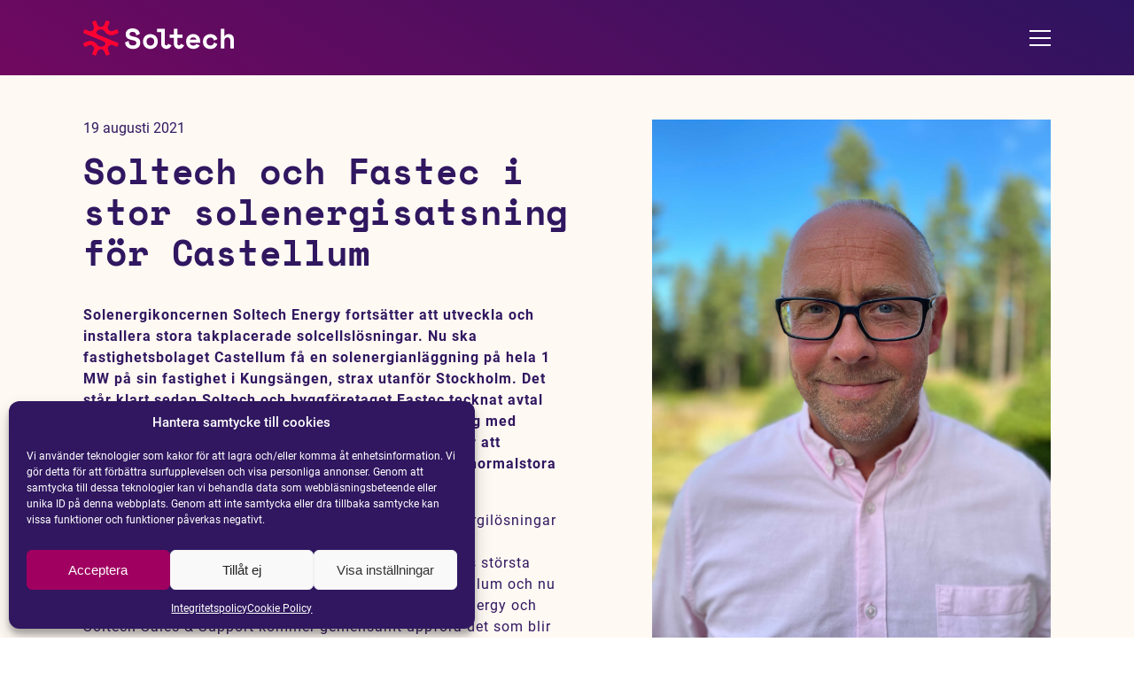

--- FILE ---
content_type: text/html; charset=UTF-8
request_url: https://soltechenergy.com/mfn_news/soltech-och-fastec-i-stor-solenergisatsning-for-castellum/
body_size: 15589
content:
<!doctype html>
<html lang="sv-SE" class="no-js">
<head>
	<meta charset="UTF-8">
	<link href="/favicon.ico" rel="shortcut icon">
	<meta http-equiv="X-UA-Compatible" content="IE=edge,chrome=1">
	<meta name="viewport" content="width=device-width, initial-scale=1.0">

    <style>
                /* space-mono-italic - latin */
        @font-face {
            font-family: 'Space Mono';
            font-style: italic;
            font-weight: 400;
            src: url('https://soltechenergy.com/app/themes/soltech-2022/assets/fonts/space_mono/space-mono-v12-latin-italic.eot'); /* IE9 Compat Modes */
            src: local(''),
                url('https://soltechenergy.com/app/themes/soltech-2022/assets/fonts/space_mono/space-mono-v12-latin-italic.eot?#iefix') format('embedded-opentype'), /* IE6-IE8 */
                url('https://soltechenergy.com/app/themes/soltech-2022/assets/fonts/space_mono/space-mono-v12-latin-italic.woff2') format('woff2'), /* Super Modern Browsers */
                url('https://soltechenergy.com/app/themes/soltech-2022/assets/fonts/space_mono/space-mono-v12-latin-italic.woff') format('woff'), /* Modern Browsers */
                url('https://soltechenergy.com/app/themes/soltech-2022/assets/fonts/space_mono/space-mono-v12-latin-italic.ttf') format('truetype'), /* Safari, Android, iOS */
                url('https://soltechenergy.com/app/themes/soltech-2022/assets/fonts/space_mono/space-mono-v12-latin-italic.svg#SpaceMono') format('svg'); /* Legacy iOS */
            font-display: swap;
        }
        /* space-mono-700 - latin */
        @font-face {
            font-family: 'Space Mono';
            font-style: normal;
            font-weight: 700;
            src: url('https://soltechenergy.com/app/themes/soltech-2022/assets/fonts/space_mono/space-mono-v12-latin-700.eot'); /* IE9 Compat Modes */
            src: local(''),
                url('https://soltechenergy.com/app/themes/soltech-2022/assets/fonts/space_mono/space-mono-v12-latin-700.eot?#iefix') format('embedded-opentype'), /* IE6-IE8 */
                url('https://soltechenergy.com/app/themes/soltech-2022/assets/fonts/space_mono/space-mono-v12-latin-700.woff2') format('woff2'), /* Super Modern Browsers */
                url('https://soltechenergy.com/app/themes/soltech-2022/assets/fonts/space_mono/space-mono-v12-latin-700.woff') format('woff'), /* Modern Browsers */
                url('https://soltechenergy.com/app/themes/soltech-2022/assets/fonts/space_mono/space-mono-v12-latin-700.ttf') format('truetype'), /* Safari, Android, iOS */
                url('https://soltechenergy.com/app/themes/soltech-2022/assets/fonts/space_mono/space-mono-v12-latin-700.svg#SpaceMono') format('svg'); /* Legacy iOS */
            font-display: swap;
        }
        /* space-mono-700italic - latin */
        @font-face {
            font-family: 'Space Mono';
            font-style: italic;
            font-weight: 700;
            font-display: swap;
            src: url('https://soltechenergy.com/app/themes/soltech-2022/assets/fonts/space_mono/space-mono-v12-latin-700italic.eot'); /* IE9 Compat Modes */
            src: local(''),
                url('https://soltechenergy.com/app/themes/soltech-2022/assets/fonts/space_mono/space-mono-v12-latin-700italic.eot?#iefix') format('embedded-opentype'), /* IE6-IE8 */
                url('https://soltechenergy.com/app/themes/soltech-2022/assets/fonts/space_mono/space-mono-v12-latin-700italic.woff2') format('woff2'), /* Super Modern Browsers */
                url('https://soltechenergy.com/app/themes/soltech-2022/assets/fonts/space_mono/space-mono-v12-latin-700italic.woff') format('woff'), /* Modern Browsers */
                url('https://soltechenergy.com/app/themes/soltech-2022/assets/fonts/space_mono/space-mono-v12-latin-700italic.ttf') format('truetype'), /* Safari, Android, iOS */
                url('https://soltechenergy.com/app/themes/soltech-2022/assets/fonts/space_mono/space-mono-v12-latin-700italic.svg#SpaceMono') format('svg'); /* Legacy iOS */
        }
        /* space-mono-regular - latin */
        @font-face {
            font-family: 'Space Mono';
            font-style: normal;
            font-weight: 400;
            font-display: swap;
            src: url('https://soltechenergy.com/app/themes/soltech-2022/assets/fonts/space_mono/space-mono-v12-latin-regular.eot'); /* IE9 Compat Modes */
            src: local(''),
                url('https://soltechenergy.com/app/themes/soltech-2022/assets/fonts/space_mono/space-mono-v12-latin-regular.eot?#iefix') format('embedded-opentype'), /* IE6-IE8 */
                url('https://soltechenergy.com/app/themes/soltech-2022/assets/fonts/space_mono/space-mono-v12-latin-regular.woff2') format('woff2'), /* Super Modern Browsers */
                url('https://soltechenergy.com/app/themes/soltech-2022/assets/fonts/space_mono/space-mono-v12-latin-regular.woff') format('woff'), /* Modern Browsers */
                url('https://soltechenergy.com/app/themes/soltech-2022/assets/fonts/space_mono/space-mono-v12-latin-regular.ttf') format('truetype'), /* Safari, Android, iOS */
                url('https://soltechenergy.com/app/themes/soltech-2022/assets/fonts/space_mono/space-mono-v12-latin-regular.svg#SpaceMono') format('svg'); /* Legacy iOS */
        }

        /* roboto-300 - latin */
        @font-face {
            font-family: 'Roboto';
            font-style: normal;
            font-weight: 300;
            font-display: swap;
            src: url('https://soltechenergy.com/app/themes/soltech-2022/assets/fonts/roboto/roboto-v30-latin-300.eot'); /* IE9 Compat Modes */
            src: local(''),
                url('https://soltechenergy.com/app/themes/soltech-2022/assets/fonts/roboto/roboto-v30-latin-300.eot?#iefix') format('embedded-opentype'), /* IE6-IE8 */
                url('https://soltechenergy.com/app/themes/soltech-2022/assets/fonts/roboto/roboto-v30-latin-300.woff2') format('woff2'), /* Super Modern Browsers */
                url('https://soltechenergy.com/app/themes/soltech-2022/assets/fonts/roboto/roboto-v30-latin-300.woff') format('woff'), /* Modern Browsers */
                url('https://soltechenergy.com/app/themes/soltech-2022/assets/fonts/roboto/roboto-v30-latin-300.ttf') format('truetype'), /* Safari, Android, iOS */
                url('https://soltechenergy.com/app/themes/soltech-2022/assets/fonts/roboto/roboto-v30-latin-300.svg#Roboto') format('svg'); /* Legacy iOS */
        }
        /* roboto-300italic - latin */
        @font-face {
            font-family: 'Roboto';
            font-style: italic;
            font-weight: 300;
            font-display: swap;
            src: url('https://soltechenergy.com/app/themes/soltech-2022/assets/fonts/roboto/roboto-v30-latin-300italic.eot'); /* IE9 Compat Modes */
            src: local(''),
                url('https://soltechenergy.com/app/themes/soltech-2022/assets/fonts/roboto/roboto-v30-latin-300italic.eot?#iefix') format('embedded-opentype'), /* IE6-IE8 */
                url('https://soltechenergy.com/app/themes/soltech-2022/assets/fonts/roboto/roboto-v30-latin-300italic.woff2') format('woff2'), /* Super Modern Browsers */
                url('https://soltechenergy.com/app/themes/soltech-2022/assets/fonts/roboto/roboto-v30-latin-300italic.woff') format('woff'), /* Modern Browsers */
                url('https://soltechenergy.com/app/themes/soltech-2022/assets/fonts/roboto/roboto-v30-latin-300italic.ttf') format('truetype'), /* Safari, Android, iOS */
                url('https://soltechenergy.com/app/themes/soltech-2022/assets/fonts/roboto/roboto-v30-latin-300italic.svg#Roboto') format('svg'); /* Legacy iOS */
        }
        /* roboto-regular - latin */
        @font-face {
            font-family: 'Roboto';
            font-style: normal;
            font-weight: 400;
            font-display: swap;
            src: url('https://soltechenergy.com/app/themes/soltech-2022/assets/fonts/roboto/roboto-v30-latin-regular.eot'); /* IE9 Compat Modes */
            src: local(''),
                url('https://soltechenergy.com/app/themes/soltech-2022/assets/fonts/roboto/roboto-v30-latin-regular.eot?#iefix') format('embedded-opentype'), /* IE6-IE8 */
                url('https://soltechenergy.com/app/themes/soltech-2022/assets/fonts/roboto/roboto-v30-latin-regular.woff2') format('woff2'), /* Super Modern Browsers */
                url('https://soltechenergy.com/app/themes/soltech-2022/assets/fonts/roboto/roboto-v30-latin-regular.woff') format('woff'), /* Modern Browsers */
                url('https://soltechenergy.com/app/themes/soltech-2022/assets/fonts/roboto/roboto-v30-latin-regular.ttf') format('truetype'), /* Safari, Android, iOS */
                url('https://soltechenergy.com/app/themes/soltech-2022/assets/fonts/roboto/roboto-v30-latin-regular.svg#Roboto') format('svg'); /* Legacy iOS */
        }
        /* roboto-italic - latin */
        @font-face {
            font-family: 'Roboto';
            font-style: italic;
            font-weight: 400;
            font-display: swap;
            src: url('https://soltechenergy.com/app/themes/soltech-2022/assets/fonts/roboto/roboto-v30-latin-italic.eot'); /* IE9 Compat Modes */
            src: local(''),
                url('https://soltechenergy.com/app/themes/soltech-2022/assets/fonts/roboto/roboto-v30-latin-italic.eot?#iefix') format('embedded-opentype'), /* IE6-IE8 */
                url('https://soltechenergy.com/app/themes/soltech-2022/assets/fonts/roboto/roboto-v30-latin-italic.woff2') format('woff2'), /* Super Modern Browsers */
                url('https://soltechenergy.com/app/themes/soltech-2022/assets/fonts/roboto/roboto-v30-latin-italic.woff') format('woff'), /* Modern Browsers */
                url('https://soltechenergy.com/app/themes/soltech-2022/assets/fonts/roboto/roboto-v30-latin-italic.ttf') format('truetype'), /* Safari, Android, iOS */
                url('https://soltechenergy.com/app/themes/soltech-2022/assets/fonts/roboto/roboto-v30-latin-italic.svg#Roboto') format('svg'); /* Legacy iOS */
        }
        /* roboto-500 - latin */
        @font-face {
            font-family: 'Roboto';
            font-style: normal;
            font-weight: 500;
            font-display: swap;
            src: url('https://soltechenergy.com/app/themes/soltech-2022/assets/fonts/roboto/roboto-v30-latin-500.eot'); /* IE9 Compat Modes */
            src: local(''),
                url('https://soltechenergy.com/app/themes/soltech-2022/assets/fonts/roboto/roboto-v30-latin-500.eot?#iefix') format('embedded-opentype'), /* IE6-IE8 */
                url('https://soltechenergy.com/app/themes/soltech-2022/assets/fonts/roboto/roboto-v30-latin-500.woff2') format('woff2'), /* Super Modern Browsers */
                url('https://soltechenergy.com/app/themes/soltech-2022/assets/fonts/roboto/roboto-v30-latin-500.woff') format('woff'), /* Modern Browsers */
                url('https://soltechenergy.com/app/themes/soltech-2022/assets/fonts/roboto/roboto-v30-latin-500.ttf') format('truetype'), /* Safari, Android, iOS */
                url('https://soltechenergy.com/app/themes/soltech-2022/assets/fonts/roboto/roboto-v30-latin-500.svg#Roboto') format('svg'); /* Legacy iOS */
        }
        /* roboto-500italic - latin */
        @font-face {
            font-family: 'Roboto';
            font-style: italic;
            font-weight: 500;
            font-display: swap;
            src: url('https://soltechenergy.com/app/themes/soltech-2022/assets/fonts/roboto/roboto-v30-latin-500italic.eot'); /* IE9 Compat Modes */
            src: local(''),
                url('https://soltechenergy.com/app/themes/soltech-2022/assets/fonts/roboto/roboto-v30-latin-500italic.eot?#iefix') format('embedded-opentype'), /* IE6-IE8 */
                url('https://soltechenergy.com/app/themes/soltech-2022/assets/fonts/roboto/roboto-v30-latin-500italic.woff2') format('woff2'), /* Super Modern Browsers */
                url('https://soltechenergy.com/app/themes/soltech-2022/assets/fonts/roboto/roboto-v30-latin-500italic.woff') format('woff'), /* Modern Browsers */
                url('https://soltechenergy.com/app/themes/soltech-2022/assets/fonts/roboto/roboto-v30-latin-500italic.ttf') format('truetype'), /* Safari, Android, iOS */
                url('https://soltechenergy.com/app/themes/soltech-2022/assets/fonts/roboto/roboto-v30-latin-500italic.svg#Roboto') format('svg'); /* Legacy iOS */
        }
        /* roboto-700italic - latin */
        @font-face {
            font-family: 'Roboto';
            font-style: italic;
            font-weight: 700;
            font-display: swap;
            src: url('https://soltechenergy.com/app/themes/soltech-2022/assets/fonts/roboto/roboto-v30-latin-700italic.eot'); /* IE9 Compat Modes */
            src: local(''),
                url('https://soltechenergy.com/app/themes/soltech-2022/assets/fonts/roboto/roboto-v30-latin-700italic.eot?#iefix') format('embedded-opentype'), /* IE6-IE8 */
                url('https://soltechenergy.com/app/themes/soltech-2022/assets/fonts/roboto/roboto-v30-latin-700italic.woff2') format('woff2'), /* Super Modern Browsers */
                url('https://soltechenergy.com/app/themes/soltech-2022/assets/fonts/roboto/roboto-v30-latin-700italic.woff') format('woff'), /* Modern Browsers */
                url('https://soltechenergy.com/app/themes/soltech-2022/assets/fonts/roboto/roboto-v30-latin-700italic.ttf') format('truetype'), /* Safari, Android, iOS */
                url('https://soltechenergy.com/app/themes/soltech-2022/assets/fonts/roboto/roboto-v30-latin-700italic.svg#Roboto') format('svg'); /* Legacy iOS */
        }
        /* roboto-700 - latin */
        @font-face {
            font-family: 'Roboto';
            font-style: normal;
            font-weight: 700;
            font-display: swap;
            src: url('https://soltechenergy.com/app/themes/soltech-2022/assets/fonts/roboto/roboto-v30-latin-700.eot'); /* IE9 Compat Modes */
            src: local(''),
                url('https://soltechenergy.com/app/themes/soltech-2022/assets/fonts/roboto/roboto-v30-latin-700.eot?#iefix') format('embedded-opentype'), /* IE6-IE8 */
                url('https://soltechenergy.com/app/themes/soltech-2022/assets/fonts/roboto/roboto-v30-latin-700.woff2') format('woff2'), /* Super Modern Browsers */
                url('https://soltechenergy.com/app/themes/soltech-2022/assets/fonts/roboto/roboto-v30-latin-700.woff') format('woff'), /* Modern Browsers */
                url('https://soltechenergy.com/app/themes/soltech-2022/assets/fonts/roboto/roboto-v30-latin-700.ttf') format('truetype'), /* Safari, Android, iOS */
                url('https://soltechenergy.com/app/themes/soltech-2022/assets/fonts/roboto/roboto-v30-latin-700.svg#Roboto') format('svg'); /* Legacy iOS */
        }
    </style>

	<title>Soltech och Fastec i stor solenergisatsning för Castellum | Soltech Energy &#8211; Vi är solteknologi</title>
<link data-rocket-prefetch href="https://www.googletagmanager.com" rel="dns-prefetch"><link rel="preload" data-rocket-preload as="image" href="https://storage.mfn.se/c8d6d632-d668-4536-b751-15c99940fe70/erik-lindmark-fastec.jpeg" fetchpriority="high">
	<style>img:is([sizes="auto" i], [sizes^="auto," i]) { contain-intrinsic-size: 3000px 1500px }</style>
	<link rel="alternate" hreflang="sv" href="https://soltechenergy.com/mfn_news/soltech-och-fastec-i-stor-solenergisatsning-for-castellum/" />
<link rel="alternate" hreflang="en" href="https://soltechenergy.com/en/mfn_news/soltech-and-fastec-in-major-solar-energy-investment-for-castellum/" />
<link rel="alternate" hreflang="x-default" href="https://soltechenergy.com/mfn_news/soltech-och-fastec-i-stor-solenergisatsning-for-castellum/" />
        <style>
          main > #cmplz-document {
            max-width: 90vw;
          }

          body .cmplz-cookiebanner .cmplz-categories .cmplz-category .cmplz-category-header .cmplz-icon.cmplz-open {
            display: flex;
            flex-direction: row;
            align-items: center;
          }
        </style>
        
<!-- The SEO Framework av Sybre Waaijer -->
<meta name="robots" content="max-snippet:-1,max-image-preview:large,max-video-preview:-1" />
<link rel="canonical" href="https://soltechenergy.com/mfn_news/soltech-och-fastec-i-stor-solenergisatsning-for-castellum/" />
<meta name="description" content="Solenergikoncernen Soltech Energy forts&auml;tter att utveckla och installera stora takplacerade solcellsl&ouml;sningar. Nu ska fastighetsbolaget Castellum f&aring; en&#8230;" />
<meta property="og:type" content="article" />
<meta property="og:locale" content="sv_SE" />
<meta property="og:site_name" content="Soltech Energy &#8211; Vi är solteknologi" />
<meta property="og:title" content="Soltech och Fastec i stor solenergisatsning för Castellum" />
<meta property="og:description" content="Solenergikoncernen Soltech Energy fortsätter att utveckla och installera stora takplacerade solcellslösningar. Nu ska fastighetsbolaget Castellum få en solenergianläggning på hela 1 MW på sin fastighet i Kungsängen, strax utanför Stockholm. Det står klart sedan Soltech och byggföretaget Fastec tecknat avtal med Castellum om en takplacerad solenergianläggning med byggstart under slutet av 2021. Installationen kommer att motsvara storleken av 130 solenergianläggningar på normalstora villatak." />
<meta property="og:url" content="https://soltechenergy.com/mfn_news/soltech-och-fastec-i-stor-solenergisatsning-for-castellum/" />
<meta property="og:image" content="https://storage.mfn.se/c8d6d632-d668-4536-b751-15c99940fe70/erik-lindmark-fastec.jpeg" />
<meta property="og:image:width" content="1194" />
<meta property="og:image:height" content="627" />
<meta property="article:published_time" content="2021-08-19T04:10:00+00:00" />
<meta property="article:modified_time" content="2024-05-08T09:47:06+00:00" />
<meta name="twitter:card" content="summary_large_image" />
<meta name="twitter:title" content="Soltech och Fastec i stor solenergisatsning för Castellum" />
<meta name="twitter:description" content="Solenergikoncernen Soltech Energy fortsätter att utveckla och installera stora takplacerade solcellslösningar. Nu ska fastighetsbolaget Castellum få en solenergianläggning på hela 1 MW på sin fastighet i Kungsängen, strax utanför Stockholm. Det står klart sedan Soltech och byggföretaget Fastec tecknat avtal med Castellum om en takplacerad solenergianläggning med byggstart under slutet av 2021. Installationen kommer att motsvara storleken av 130 solenergianläggningar på normalstora villatak." />
<meta name="twitter:image" content="https://storage.mfn.se/c8d6d632-d668-4536-b751-15c99940fe70/erik-lindmark-fastec.jpeg" />
<script type="application/ld+json">{"@context":"https://schema.org","@graph":[{"@type":"WebSite","@id":"https://soltechenergy.com/#/schema/WebSite","url":"https://soltechenergy.com/","name":"Soltech Energy &#8211; Vi är solteknologi","description":"Integrerade solceller och smart energiförvaring","inLanguage":"sv-SE","potentialAction":{"@type":"SearchAction","target":{"@type":"EntryPoint","urlTemplate":"https://soltechenergy.com/search/{search_term_string}/"},"query-input":"required name=search_term_string"},"publisher":{"@type":"Organization","@id":"https://soltechenergy.com/#/schema/Organization","name":"Soltech Energy &#8211; Vi är solteknologi","url":"https://soltechenergy.com/","logo":{"@type":"ImageObject","url":"https://soltechenergy.com/uploads/2022/08/cropped-soltech-favicon.png","contentUrl":"https://soltechenergy.com/uploads/2022/08/cropped-soltech-favicon.png","width":512,"height":512,"contentSize":"13569"}}},{"@type":"WebPage","@id":"https://soltechenergy.com/mfn_news/soltech-och-fastec-i-stor-solenergisatsning-for-castellum/","url":"https://soltechenergy.com/mfn_news/soltech-och-fastec-i-stor-solenergisatsning-for-castellum/","name":"Soltech och Fastec i stor solenergisatsning för Castellum | Soltech Energy &#8211; Vi är solteknologi","description":"Solenergikoncernen Soltech Energy forts&auml;tter att utveckla och installera stora takplacerade solcellsl&ouml;sningar. Nu ska fastighetsbolaget Castellum f&aring; en&#8230;","inLanguage":"sv-SE","isPartOf":{"@id":"https://soltechenergy.com/#/schema/WebSite"},"breadcrumb":{"@type":"BreadcrumbList","@id":"https://soltechenergy.com/#/schema/BreadcrumbList","itemListElement":[{"@type":"ListItem","position":1,"item":"https://soltechenergy.com/","name":"Soltech Energy &#8211; Vi är solteknologi"},{"@type":"ListItem","position":2,"item":"https://soltechenergy.com/mfn_news/","name":"MFN News Items"},{"@type":"ListItem","position":3,"item":"https://soltechenergy.com/mfn-news-tag/mfn/","name":"News"},{"@type":"ListItem","position":4,"item":"https://soltechenergy.com/mfn-news-tag/mfn-type-ir/","name":"IR"},{"@type":"ListItem","position":5,"name":"Soltech och Fastec i stor solenergisatsning för Castellum"}]},"potentialAction":{"@type":"ReadAction","target":"https://soltechenergy.com/mfn_news/soltech-och-fastec-i-stor-solenergisatsning-for-castellum/"},"datePublished":"2021-08-19T04:10:00+00:00","dateModified":"2024-05-08T09:47:06+00:00"}]}</script>
<!-- / The SEO Framework av Sybre Waaijer | 11.08ms meta | 0.09ms boot -->

<link rel='dns-prefetch' href='//soltechenergy.com' />

     <link rel="preload" id="mfn-wp-plugin-mfn-archive-css" href="https://soltechenergy.com/app/plugins/mfn-wp-plugin/widgets/mfn_archive/css/mfn-archive.css?ver=0.0.92" as="style" onload="this.onload=null;this.rel='stylesheet'">
    <noscript><link rel="stylesheet" id="mfn-wp-plugin-mfn-archive-css" href="https://soltechenergy.com/app/plugins/mfn-wp-plugin/widgets/mfn_archive/css/mfn-archive.css?ver=0.0.92"></noscript>     <link rel="preload" id="mfn-wp-plugin-mfn-news-list-css" href="https://soltechenergy.com/app/plugins/mfn-wp-plugin/widgets/mfn_news_feed/css/mfn-news-feed.css?ver=0.0.92" as="style" onload="this.onload=null;this.rel='stylesheet'">
    <noscript><link rel="stylesheet" id="mfn-wp-plugin-mfn-news-list-css" href="https://soltechenergy.com/app/plugins/mfn-wp-plugin/widgets/mfn_news_feed/css/mfn-news-feed.css?ver=0.0.92"></noscript>     <link rel="preload" id="single-news" href="https://soltechenergy.com/app/themes/soltech-2022/assets/css/single-news.css?ver=1.0.135" as="style" onload="this.onload=null;this.rel='stylesheet'">
    <noscript><link rel="stylesheet" id="single-news" href="https://soltechenergy.com/app/themes/soltech-2022/assets/css/single-news.css?ver=1.0.135"></noscript><style id='wp-emoji-styles-inline-css' type='text/css'>

	img.wp-smiley, img.emoji {
		display: inline !important;
		border: none !important;
		box-shadow: none !important;
		height: 1em !important;
		width: 1em !important;
		margin: 0 0.07em !important;
		vertical-align: -0.1em !important;
		background: none !important;
		padding: 0 !important;
	}
</style>
<style id='classic-theme-styles-inline-css' type='text/css'>
/*! This file is auto-generated */
.wp-block-button__link{color:#fff;background-color:#32373c;border-radius:9999px;box-shadow:none;text-decoration:none;padding:calc(.667em + 2px) calc(1.333em + 2px);font-size:1.125em}.wp-block-file__button{background:#32373c;color:#fff;text-decoration:none}
</style>
<style id='global-styles-inline-css' type='text/css'>
:root{--wp--preset--aspect-ratio--square: 1;--wp--preset--aspect-ratio--4-3: 4/3;--wp--preset--aspect-ratio--3-4: 3/4;--wp--preset--aspect-ratio--3-2: 3/2;--wp--preset--aspect-ratio--2-3: 2/3;--wp--preset--aspect-ratio--16-9: 16/9;--wp--preset--aspect-ratio--9-16: 9/16;--wp--preset--color--black: #000000;--wp--preset--color--cyan-bluish-gray: #abb8c3;--wp--preset--color--white: #ffffff;--wp--preset--color--pale-pink: #f78da7;--wp--preset--color--vivid-red: #cf2e2e;--wp--preset--color--luminous-vivid-orange: #ff6900;--wp--preset--color--luminous-vivid-amber: #fcb900;--wp--preset--color--light-green-cyan: #7bdcb5;--wp--preset--color--vivid-green-cyan: #00d084;--wp--preset--color--pale-cyan-blue: #8ed1fc;--wp--preset--color--vivid-cyan-blue: #0693e3;--wp--preset--color--vivid-purple: #9b51e0;--wp--preset--gradient--vivid-cyan-blue-to-vivid-purple: linear-gradient(135deg,rgba(6,147,227,1) 0%,rgb(155,81,224) 100%);--wp--preset--gradient--light-green-cyan-to-vivid-green-cyan: linear-gradient(135deg,rgb(122,220,180) 0%,rgb(0,208,130) 100%);--wp--preset--gradient--luminous-vivid-amber-to-luminous-vivid-orange: linear-gradient(135deg,rgba(252,185,0,1) 0%,rgba(255,105,0,1) 100%);--wp--preset--gradient--luminous-vivid-orange-to-vivid-red: linear-gradient(135deg,rgba(255,105,0,1) 0%,rgb(207,46,46) 100%);--wp--preset--gradient--very-light-gray-to-cyan-bluish-gray: linear-gradient(135deg,rgb(238,238,238) 0%,rgb(169,184,195) 100%);--wp--preset--gradient--cool-to-warm-spectrum: linear-gradient(135deg,rgb(74,234,220) 0%,rgb(151,120,209) 20%,rgb(207,42,186) 40%,rgb(238,44,130) 60%,rgb(251,105,98) 80%,rgb(254,248,76) 100%);--wp--preset--gradient--blush-light-purple: linear-gradient(135deg,rgb(255,206,236) 0%,rgb(152,150,240) 100%);--wp--preset--gradient--blush-bordeaux: linear-gradient(135deg,rgb(254,205,165) 0%,rgb(254,45,45) 50%,rgb(107,0,62) 100%);--wp--preset--gradient--luminous-dusk: linear-gradient(135deg,rgb(255,203,112) 0%,rgb(199,81,192) 50%,rgb(65,88,208) 100%);--wp--preset--gradient--pale-ocean: linear-gradient(135deg,rgb(255,245,203) 0%,rgb(182,227,212) 50%,rgb(51,167,181) 100%);--wp--preset--gradient--electric-grass: linear-gradient(135deg,rgb(202,248,128) 0%,rgb(113,206,126) 100%);--wp--preset--gradient--midnight: linear-gradient(135deg,rgb(2,3,129) 0%,rgb(40,116,252) 100%);--wp--preset--font-size--small: 13px;--wp--preset--font-size--medium: 20px;--wp--preset--font-size--large: 36px;--wp--preset--font-size--x-large: 42px;--wp--preset--spacing--20: 0.44rem;--wp--preset--spacing--30: 0.67rem;--wp--preset--spacing--40: 1rem;--wp--preset--spacing--50: 1.5rem;--wp--preset--spacing--60: 2.25rem;--wp--preset--spacing--70: 3.38rem;--wp--preset--spacing--80: 5.06rem;--wp--preset--shadow--natural: 6px 6px 9px rgba(0, 0, 0, 0.2);--wp--preset--shadow--deep: 12px 12px 50px rgba(0, 0, 0, 0.4);--wp--preset--shadow--sharp: 6px 6px 0px rgba(0, 0, 0, 0.2);--wp--preset--shadow--outlined: 6px 6px 0px -3px rgba(255, 255, 255, 1), 6px 6px rgba(0, 0, 0, 1);--wp--preset--shadow--crisp: 6px 6px 0px rgba(0, 0, 0, 1);}:where(.is-layout-flex){gap: 0.5em;}:where(.is-layout-grid){gap: 0.5em;}body .is-layout-flex{display: flex;}.is-layout-flex{flex-wrap: wrap;align-items: center;}.is-layout-flex > :is(*, div){margin: 0;}body .is-layout-grid{display: grid;}.is-layout-grid > :is(*, div){margin: 0;}:where(.wp-block-columns.is-layout-flex){gap: 2em;}:where(.wp-block-columns.is-layout-grid){gap: 2em;}:where(.wp-block-post-template.is-layout-flex){gap: 1.25em;}:where(.wp-block-post-template.is-layout-grid){gap: 1.25em;}.has-black-color{color: var(--wp--preset--color--black) !important;}.has-cyan-bluish-gray-color{color: var(--wp--preset--color--cyan-bluish-gray) !important;}.has-white-color{color: var(--wp--preset--color--white) !important;}.has-pale-pink-color{color: var(--wp--preset--color--pale-pink) !important;}.has-vivid-red-color{color: var(--wp--preset--color--vivid-red) !important;}.has-luminous-vivid-orange-color{color: var(--wp--preset--color--luminous-vivid-orange) !important;}.has-luminous-vivid-amber-color{color: var(--wp--preset--color--luminous-vivid-amber) !important;}.has-light-green-cyan-color{color: var(--wp--preset--color--light-green-cyan) !important;}.has-vivid-green-cyan-color{color: var(--wp--preset--color--vivid-green-cyan) !important;}.has-pale-cyan-blue-color{color: var(--wp--preset--color--pale-cyan-blue) !important;}.has-vivid-cyan-blue-color{color: var(--wp--preset--color--vivid-cyan-blue) !important;}.has-vivid-purple-color{color: var(--wp--preset--color--vivid-purple) !important;}.has-black-background-color{background-color: var(--wp--preset--color--black) !important;}.has-cyan-bluish-gray-background-color{background-color: var(--wp--preset--color--cyan-bluish-gray) !important;}.has-white-background-color{background-color: var(--wp--preset--color--white) !important;}.has-pale-pink-background-color{background-color: var(--wp--preset--color--pale-pink) !important;}.has-vivid-red-background-color{background-color: var(--wp--preset--color--vivid-red) !important;}.has-luminous-vivid-orange-background-color{background-color: var(--wp--preset--color--luminous-vivid-orange) !important;}.has-luminous-vivid-amber-background-color{background-color: var(--wp--preset--color--luminous-vivid-amber) !important;}.has-light-green-cyan-background-color{background-color: var(--wp--preset--color--light-green-cyan) !important;}.has-vivid-green-cyan-background-color{background-color: var(--wp--preset--color--vivid-green-cyan) !important;}.has-pale-cyan-blue-background-color{background-color: var(--wp--preset--color--pale-cyan-blue) !important;}.has-vivid-cyan-blue-background-color{background-color: var(--wp--preset--color--vivid-cyan-blue) !important;}.has-vivid-purple-background-color{background-color: var(--wp--preset--color--vivid-purple) !important;}.has-black-border-color{border-color: var(--wp--preset--color--black) !important;}.has-cyan-bluish-gray-border-color{border-color: var(--wp--preset--color--cyan-bluish-gray) !important;}.has-white-border-color{border-color: var(--wp--preset--color--white) !important;}.has-pale-pink-border-color{border-color: var(--wp--preset--color--pale-pink) !important;}.has-vivid-red-border-color{border-color: var(--wp--preset--color--vivid-red) !important;}.has-luminous-vivid-orange-border-color{border-color: var(--wp--preset--color--luminous-vivid-orange) !important;}.has-luminous-vivid-amber-border-color{border-color: var(--wp--preset--color--luminous-vivid-amber) !important;}.has-light-green-cyan-border-color{border-color: var(--wp--preset--color--light-green-cyan) !important;}.has-vivid-green-cyan-border-color{border-color: var(--wp--preset--color--vivid-green-cyan) !important;}.has-pale-cyan-blue-border-color{border-color: var(--wp--preset--color--pale-cyan-blue) !important;}.has-vivid-cyan-blue-border-color{border-color: var(--wp--preset--color--vivid-cyan-blue) !important;}.has-vivid-purple-border-color{border-color: var(--wp--preset--color--vivid-purple) !important;}.has-vivid-cyan-blue-to-vivid-purple-gradient-background{background: var(--wp--preset--gradient--vivid-cyan-blue-to-vivid-purple) !important;}.has-light-green-cyan-to-vivid-green-cyan-gradient-background{background: var(--wp--preset--gradient--light-green-cyan-to-vivid-green-cyan) !important;}.has-luminous-vivid-amber-to-luminous-vivid-orange-gradient-background{background: var(--wp--preset--gradient--luminous-vivid-amber-to-luminous-vivid-orange) !important;}.has-luminous-vivid-orange-to-vivid-red-gradient-background{background: var(--wp--preset--gradient--luminous-vivid-orange-to-vivid-red) !important;}.has-very-light-gray-to-cyan-bluish-gray-gradient-background{background: var(--wp--preset--gradient--very-light-gray-to-cyan-bluish-gray) !important;}.has-cool-to-warm-spectrum-gradient-background{background: var(--wp--preset--gradient--cool-to-warm-spectrum) !important;}.has-blush-light-purple-gradient-background{background: var(--wp--preset--gradient--blush-light-purple) !important;}.has-blush-bordeaux-gradient-background{background: var(--wp--preset--gradient--blush-bordeaux) !important;}.has-luminous-dusk-gradient-background{background: var(--wp--preset--gradient--luminous-dusk) !important;}.has-pale-ocean-gradient-background{background: var(--wp--preset--gradient--pale-ocean) !important;}.has-electric-grass-gradient-background{background: var(--wp--preset--gradient--electric-grass) !important;}.has-midnight-gradient-background{background: var(--wp--preset--gradient--midnight) !important;}.has-small-font-size{font-size: var(--wp--preset--font-size--small) !important;}.has-medium-font-size{font-size: var(--wp--preset--font-size--medium) !important;}.has-large-font-size{font-size: var(--wp--preset--font-size--large) !important;}.has-x-large-font-size{font-size: var(--wp--preset--font-size--x-large) !important;}
:where(.wp-block-post-template.is-layout-flex){gap: 1.25em;}:where(.wp-block-post-template.is-layout-grid){gap: 1.25em;}
:where(.wp-block-columns.is-layout-flex){gap: 2em;}:where(.wp-block-columns.is-layout-grid){gap: 2em;}
:root :where(.wp-block-pullquote){font-size: 1.5em;line-height: 1.6;}
</style>
     <link rel="preload" id="ca-cnh" href="https://soltechenergy.com/app/plugins/ca-custom-nonce-handler/styles.css?ver=1.3" as="style" onload="this.onload=null;this.rel='stylesheet'">
    <noscript><link rel="stylesheet" id="ca-cnh" href="https://soltechenergy.com/app/plugins/ca-custom-nonce-handler/styles.css?ver=1.3"></noscript>     <link rel="preload" id="news-archive" href="https://soltechenergy.com/app/plugins/soltech-news-api/assets/css/news-archive.css?ver=0.0.6" as="style" onload="this.onload=null;this.rel='stylesheet'">
    <noscript><link rel="stylesheet" id="news-archive" href="https://soltechenergy.com/app/plugins/soltech-news-api/assets/css/news-archive.css?ver=0.0.6"></noscript>     <link rel="preload" id="mfn-wp-plugin" href="https://soltechenergy.com/app/plugins/mfn-wp-plugin/public/css/mfn-wp-plugin-public.css?ver=0.0.92" as="style" onload="this.onload=null;this.rel='stylesheet'">
    <noscript><link rel="stylesheet" id="mfn-wp-plugin" href="https://soltechenergy.com/app/plugins/mfn-wp-plugin/public/css/mfn-wp-plugin-public.css?ver=0.0.92"></noscript>     <link rel="preload" id="wpml-legacy-horizontal-list-0" href="https://soltechenergy.com/app/plugins/sitepress-multilingual-cms/templates/language-switchers/legacy-list-horizontal/style.min.css?ver=1" as="style" onload="this.onload=null;this.rel='stylesheet'">
    <noscript><link rel="stylesheet" id="wpml-legacy-horizontal-list-0" href="https://soltechenergy.com/app/plugins/sitepress-multilingual-cms/templates/language-switchers/legacy-list-horizontal/style.min.css?ver=1"></noscript>     <link rel="preload" id="cmplz-general" href="https://soltechenergy.com/app/plugins/complianz-gdpr-premium-multisite/assets/css/cookieblocker.min.css?ver=1765210739" as="style" onload="this.onload=null;this.rel='stylesheet'">
    <noscript><link rel="stylesheet" id="cmplz-general" href="https://soltechenergy.com/app/plugins/complianz-gdpr-premium-multisite/assets/css/cookieblocker.min.css?ver=1765210739"></noscript>     <link rel="preload" id="aos" href="https://soltechenergy.com/app/themes/soltech-2022/assets/js/libs/aos/aos.css?ver=1.0.135" as="style" onload="this.onload=null;this.rel='stylesheet'">
    <noscript><link rel="stylesheet" id="aos" href="https://soltechenergy.com/app/themes/soltech-2022/assets/js/libs/aos/aos.css?ver=1.0.135"></noscript>     <link rel="preload" id="bootstrap/bootstrap-grid.min" href="https://soltechenergy.com/app/themes/soltech-2022/assets/css/bootstrap/bootstrap-grid.min.css?ver=1.0.135" as="style" onload="this.onload=null;this.rel='stylesheet'">
    <noscript><link rel="stylesheet" id="bootstrap/bootstrap-grid.min" href="https://soltechenergy.com/app/themes/soltech-2022/assets/css/bootstrap/bootstrap-grid.min.css?ver=1.0.135"></noscript>     <link rel="preload" id="bootstrap/bootstrap-utilities.min" href="https://soltechenergy.com/app/themes/soltech-2022/assets/css/bootstrap/bootstrap-utilities.min.css?ver=1.0.135" as="style" onload="this.onload=null;this.rel='stylesheet'">
    <noscript><link rel="stylesheet" id="bootstrap/bootstrap-utilities.min" href="https://soltechenergy.com/app/themes/soltech-2022/assets/css/bootstrap/bootstrap-utilities.min.css?ver=1.0.135"></noscript>    <link rel="stylesheet" id="vars" href="https://soltechenergy.com/app/themes/soltech-2022/assets/css/vars.css?ver=1.0.135">     <link rel="preload" id="form" href="https://soltechenergy.com/app/themes/soltech-2022/assets/css/form.css?ver=1.0.135" as="style" onload="this.onload=null;this.rel='stylesheet'">
    <noscript><link rel="stylesheet" id="form" href="https://soltechenergy.com/app/themes/soltech-2022/assets/css/form.css?ver=1.0.135"></noscript>     <link rel="preload" id="fonts" href="https://soltechenergy.com/app/themes/soltech-2022/assets/css/fonts.css?ver=1.0.135" as="style" onload="this.onload=null;this.rel='stylesheet'">
    <noscript><link rel="stylesheet" id="fonts" href="https://soltechenergy.com/app/themes/soltech-2022/assets/css/fonts.css?ver=1.0.135"></noscript>    <link rel="stylesheet" id="general" href="https://soltechenergy.com/app/themes/soltech-2022/assets/css/general.css?ver=1.0.135">    <link rel="stylesheet" id="typography" href="https://soltechenergy.com/app/themes/soltech-2022/assets/css/typography.css?ver=1.0.135">    <link rel="stylesheet" id="header" href="https://soltechenergy.com/app/themes/soltech-2022/assets/css/header.css?ver=1.0.135">     <link rel="preload" id="footer" href="https://soltechenergy.com/app/themes/soltech-2022/assets/css/footer.css?ver=1.0.135" as="style" onload="this.onload=null;this.rel='stylesheet'">
    <noscript><link rel="stylesheet" id="footer" href="https://soltechenergy.com/app/themes/soltech-2022/assets/css/footer.css?ver=1.0.135"></noscript>    <link rel="stylesheet" id="modules" href="https://soltechenergy.com/app/themes/soltech-2022/assets/css/modules.css?ver=1.0.135">     <link rel="preload" id="financial-reports" href="https://soltechenergy.com/app/themes/soltech-2022/assets/css/financial-reports.css?ver=1.0.135" as="style" onload="this.onload=null;this.rel='stylesheet'">
    <noscript><link rel="stylesheet" id="financial-reports" href="https://soltechenergy.com/app/themes/soltech-2022/assets/css/financial-reports.css?ver=1.0.135"></noscript>     <link rel="preload" id="employees" href="https://soltechenergy.com/app/themes/soltech-2022/assets/css/employees.css?ver=1.0.135" as="style" onload="this.onload=null;this.rel='stylesheet'">
    <noscript><link rel="stylesheet" id="employees" href="https://soltechenergy.com/app/themes/soltech-2022/assets/css/employees.css?ver=1.0.135"></noscript>     <link rel="preload" id="carousel" href="https://soltechenergy.com/app/themes/soltech-2022/assets/css/carousel.css?ver=1.0.135" as="style" onload="this.onload=null;this.rel='stylesheet'">
    <noscript><link rel="stylesheet" id="carousel" href="https://soltechenergy.com/app/themes/soltech-2022/assets/css/carousel.css?ver=1.0.135"></noscript>     <link rel="preload" id="components/post-hero" href="https://soltechenergy.com/app/themes/soltech-2022/assets/css/components/post-hero.css?ver=1.0.135" as="style" onload="this.onload=null;this.rel='stylesheet'">
    <noscript><link rel="stylesheet" id="components/post-hero" href="https://soltechenergy.com/app/themes/soltech-2022/assets/css/components/post-hero.css?ver=1.0.135"></noscript>     <link rel="preload" id="splash-popup" href="https://soltechenergy.com/app/themes/soltech-2022/assets/css/splash-popup.css?ver=1.0.135" as="style" onload="this.onload=null;this.rel='stylesheet'">
    <noscript><link rel="stylesheet" id="splash-popup" href="https://soltechenergy.com/app/themes/soltech-2022/assets/css/splash-popup.css?ver=1.0.135"></noscript>     <link rel="preload" id="complianz-overrides" href="https://soltechenergy.com/app/themes/soltech-2022/assets/css/complianz-overrides.css?ver=1.0.135" as="style" onload="this.onload=null;this.rel='stylesheet'">
    <noscript><link rel="stylesheet" id="complianz-overrides" href="https://soltechenergy.com/app/themes/soltech-2022/assets/css/complianz-overrides.css?ver=1.0.135"></noscript>     <link rel="preload" id="footer-component-form-component" href="https://soltechenergy.com/app/themes/soltech-2022/template-parts/footer-components/form-component/form-component.css?ver=1.0.135" as="style" onload="this.onload=null;this.rel='stylesheet'">
    <noscript><link rel="stylesheet" id="footer-component-form-component" href="https://soltechenergy.com/app/themes/soltech-2022/template-parts/footer-components/form-component/form-component.css?ver=1.0.135"></noscript>     <link rel="preload" id="footer-component-menu-component" href="https://soltechenergy.com/app/themes/soltech-2022/template-parts/footer-components/menu-component/menu-component.css?ver=1.0.135" as="style" onload="this.onload=null;this.rel='stylesheet'">
    <noscript><link rel="stylesheet" id="footer-component-menu-component" href="https://soltechenergy.com/app/themes/soltech-2022/template-parts/footer-components/menu-component/menu-component.css?ver=1.0.135"></noscript><script type="text/javascript" id="wpml-cookie-js-extra">
/* <![CDATA[ */
var wpml_cookies = {"wp-wpml_current_language":{"value":"sv","expires":1,"path":"\/"}};
var wpml_cookies = {"wp-wpml_current_language":{"value":"sv","expires":1,"path":"\/"}};
/* ]]> */
</script>
<script type="text/javascript" src="https://soltechenergy.com/app/plugins/sitepress-multilingual-cms/res/js/cookies/language-cookie.js?ver=482900" id="wpml-cookie-js" defer="defer" data-wp-strategy="defer"></script>
<script type="text/javascript" id="jquery-core-js-extra">
/* <![CDATA[ */
var themeVars = {"ajaxurl":"https:\/\/soltechenergy.com\/wp-admin\/admin-ajax.php"};
/* ]]> */
</script>
<script type="text/javascript" src="https://soltechenergy.com/wp-includes/js/jquery/jquery.min.js?ver=3.7.1" id="jquery-core-js"></script>
<script type="text/javascript" id="news-archive-js-extra">
/* <![CDATA[ */
var news_api = {"ajax_url":"https:\/\/soltechenergy.com\/wp-admin\/admin-ajax.php"};
/* ]]> */
</script>
<script type="text/javascript" src="https://soltechenergy.com/app/plugins/soltech-news-api/assets/js/news-archive.js?ver=0.0.6" id="news-archive-js" data-rocket-defer defer></script>
<script type="text/javascript" src="https://soltechenergy.com/app/plugins/mfn-wp-plugin/public/js/mfn-wp-plugin-public.js?ver=0.0.92" id="mfn-wp-plugin-js" data-rocket-defer defer></script>
<script type="text/javascript" src="https://soltechenergy.com/app/themes/soltech-2022/assets/js/libs/aos/aos.js?ver=1.0.135" id="aos-js" data-rocket-defer defer></script>
<link rel="https://api.w.org/" href="https://soltechenergy.com/wp-json/" /><link rel="alternate" title="JSON" type="application/json" href="https://soltechenergy.com/wp-json/wp/v2/mfn_news/4199" /><link rel="EditURI" type="application/rsd+xml" title="RSD" href="https://soltechenergy.com/xmlrpc.php?rsd" />
<link rel="alternate" title="oEmbed (JSON)" type="application/json+oembed" href="https://soltechenergy.com/wp-json/oembed/1.0/embed?url=https%3A%2F%2Fsoltechenergy.com%2Fmfn_news%2Fsoltech-och-fastec-i-stor-solenergisatsning-for-castellum%2F" />
<link rel="alternate" title="oEmbed (XML)" type="text/xml+oembed" href="https://soltechenergy.com/wp-json/oembed/1.0/embed?url=https%3A%2F%2Fsoltechenergy.com%2Fmfn_news%2Fsoltech-och-fastec-i-stor-solenergisatsning-for-castellum%2F&#038;format=xml" />
<meta name="generator" content="WPML ver:4.8.2 stt:1,50;" />
<!-- Stream WordPress user activity plugin v4.1.1 -->
			<style>.cmplz-hidden {
					display: none !important;
				}</style><link rel="icon" href="https://soltechenergy.com/uploads/2022/08/cropped-soltech-favicon-32x32.png" sizes="32x32" />
<link rel="icon" href="https://soltechenergy.com/uploads/2022/08/cropped-soltech-favicon-192x192.png" sizes="192x192" />
<link rel="apple-touch-icon" href="https://soltechenergy.com/uploads/2022/08/cropped-soltech-favicon-180x180.png" />
<meta name="msapplication-TileImage" content="https://soltechenergy.com/uploads/2022/08/cropped-soltech-favicon-270x270.png" />
<noscript><style id="rocket-lazyload-nojs-css">.rll-youtube-player, [data-lazy-src]{display:none !important;}</style></noscript>
    <meta name="generator" content="WP Rocket 3.20.1.2" data-wpr-features="wpr_defer_js wpr_lazyload_images wpr_lazyload_iframes wpr_preconnect_external_domains wpr_oci" /></head>
<body data-cmplz=1 class="wp-singular mfn_news-template-default single single-mfn_news postid-4199 wp-theme-soltech-2022 search-inactive">

    <div  class="search_bar">
        <div  class="search_inner container">
            <div  class="search_query">
                <form action="https://soltechenergy.com" method="get">
                    <label for="search-input" style="opacity: 0; width: 0; height: 0;">Sök</label>
                    <input id="search-input" type="text" name="s" value="">
                </form>
            </div>
            <a href="#" class="search_close"></a>
        </div>
    </div>

<header  class="page-header">
    <div  class="page-header-wrapper">
        <div  class="container">
            <div  class="row">
                <div class="col-9 col-xxl-3 page-header__logo">
                    <a href="https://soltechenergy.com" class="large-logo-size"><img width="1" height="1" src="https://soltechenergy.com/uploads/2022/03/logo-1.svg" class="attachment-medium size-medium" alt="Soltech Energy" aria-label="Soltech Energy" decoding="async" /></a>                </div>
                <div class="col-3 d-xxl-none page-header__hamburger">
                    <div class="hamburger">
                        <span class="ham-bar1"></span>
                        <span class="ham-bar2"></span>
                        <span class="ham-bar3"></span>
                    </div>
                </div>
                <div class="col-12 col-xxl-9 page-header__nav">
                    <div class="page-header__nav__top">
                                                    <div class="page-header__nav__top__section">
                                <div class="menu-top-menu-container"><ul id="menu-top-menu" class="menu"><li id="menu-item-6596" class="menu-item menu-item-type-post_type menu-item-object-page menu-item-6596"><a href="https://soltechenergy.com/karriar/">Karriär</a></li>
<li id="menu-item-6597" class="menu-item menu-item-type-post_type menu-item-object-page menu-item-6597"><a href="https://soltechenergy.com/karriar/jobb/">Jobb</a></li>
<li id="menu-item-686" class="menu-item menu-item-type-post_type menu-item-object-page menu-item-686"><a href="https://soltechenergy.com/kontakt/">Kontakt</a></li>
</ul></div>                            </div>
                        
                                                    <div class="page-header__nav__top__section">
                                <a href="https://soltechenergy.com/investerare/"><span class="share-price-container"><pre class="stock-percent"></pre></span></a>                            </div>
                        
                                                    <div class="page-header__nav__top__section">
                                
<div class="wpml-ls-statics-shortcode_actions wpml-ls wpml-ls-legacy-list-horizontal">
	<ul role="menu"><li class="wpml-ls-slot-shortcode_actions wpml-ls-item wpml-ls-item-sv wpml-ls-current-language wpml-ls-first-item wpml-ls-item-legacy-list-horizontal" role="none">
				<a href="https://soltechenergy.com/mfn_news/soltech-och-fastec-i-stor-solenergisatsning-for-castellum/" class="wpml-ls-link" role="menuitem" >
                    <span class="wpml-ls-native">SV</span></a>
			</li><li class="wpml-ls-slot-shortcode_actions wpml-ls-item wpml-ls-item-en wpml-ls-last-item wpml-ls-item-legacy-list-horizontal" role="none">
				<a href="https://soltechenergy.com/en/mfn_news/soltech-and-fastec-in-major-solar-energy-investment-for-castellum/" class="wpml-ls-link" role="menuitem"  aria-label="Byt till EN" title="Byt till EN" >
                    <span class="wpml-ls-native" lang="en">EN</span></a>
			</li></ul>
</div>
                            </div>
                        
                    </div>
                    <div class="page-header__nav__bottom">
                        <ul id="menu-menu-1" class="menu"><li id="menu-item-3270" class="menu-item menu-item-type-post_type menu-item-object-page menu-item-has-children menu-item-3270"><a href="https://soltechenergy.com/om-oss/">Om oss<div class="page-header__nav__submenu-toggle"></div></a><div class="page-header__nav__submenu-container submenu--depth--0"><div  class="container"><div class="row"><div class="col-12">
<ul class="sub-menu">
	<li id="menu-item-4940" class="menu-item menu-item-type-custom menu-item-object-custom menu-item-4940"><a href="https://soltechenergy.com/om-oss/">Vår verksamhet</a></li>
	<li id="menu-item-6760" class="menu-item menu-item-type-post_type menu-item-object-page menu-item-6760"><a href="https://soltechenergy.com/om-oss/ledande-befattningar/">Ledande befattningar</a></li>
	<li id="menu-item-6764" class="menu-item menu-item-type-post_type menu-item-object-page menu-item-6764"><a href="https://soltechenergy.com/om-oss/styrelse/">Styrelse</a></li>
</ul>
</div></div></div></div></li>
<li id="menu-item-1674" class="menu-item menu-item-type-post_type menu-item-object-page menu-item-has-children menu-item-1674"><a href="https://soltechenergy.com/pressrum/">Pressrum<div class="page-header__nav__submenu-toggle"></div></a><div class="page-header__nav__submenu-container submenu--depth--0"><div class="container"><div class="row"><div class="col-12">
<ul class="sub-menu">
	<li id="menu-item-3816" class="menu-item menu-item-type-post_type menu-item-object-page menu-item-3816"><a href="https://soltechenergy.com/pressrum/bildbank/">Bildbank</a></li>
</ul>
</div></div></div></div></li>
<li id="menu-item-632" class="menu-item menu-item-type-post_type menu-item-object-page menu-item-has-children menu-item-632"><a href="https://soltechenergy.com/investerare/">Investerare<div class="page-header__nav__submenu-toggle"></div></a><div class="page-header__nav__submenu-container submenu--depth--0"><div class="container"><div class="row"><div class="col-12">
<ul class="sub-menu">
	<li id="menu-item-1020" class="menu-item menu-item-type-post_type menu-item-object-page menu-item-1020"><a href="https://soltechenergy.com/investerare/finansiella-rapporter-kalender/">Finansiella rapporter &#038; kalender</a></li>
	<li id="menu-item-1636" class="menu-item menu-item-type-custom menu-item-object-custom menu-item-1636"><a href="/investerare/#bolagsstyrning">Bolagsstyrning</a></li>
	<li id="menu-item-12676" class="menu-item menu-item-type-post_type menu-item-object-page menu-item-12676"><a href="https://soltechenergy.com/investerare/bolagsstamma/">Bolagsstämma</a></li>
</ul>
</div></div></div></div></li>
<li id="menu-item-1144" class="menu-item menu-item-type-post_type menu-item-object-page menu-item-1144"><a href="https://soltechenergy.com/forvarv/">Förvärv</a></li>
<li id="menu-item-1151" class="menu-item menu-item-type-post_type menu-item-object-page menu-item-1151"><a href="https://soltechenergy.com/vara-bolag/">Våra bolag</a></li>
<li id="menu-item-7452" class="menu-item menu-item-type-post_type menu-item-object-page menu-item-7452"><a href="https://soltechenergy.com/hallbarhet/">Hållbarhet</a></li>
<li id="menu-item-13154" class="menu-item menu-item-type-post_type menu-item-object-page menu-item-13154"><a href="https://soltechenergy.com/referenser-2/">Referensprojekt</a></li>
</ul>                    </div>
                </div>
            </div>
        </div>
    </div>
</header>
    <div  class="header-separator"></div>
<div  class="wrapper">
<main  class="window-width" role="main">
    <section  class="single_news">
        <div class="container">
            <div class="news_wrapper">
                <div class="news_left">
                    <div class="left_inner">
                        <div class="news_date">19 augusti 2021</div>
                        <h1 class="news_title">Soltech och Fastec i stor solenergisatsning för Castellum</h1>
                        <div class="news_content"><div class="mfn-preamble">
<p><strong>Solenergikoncernen Soltech Energy fortsätter att utveckla och installera stora takplacerade solcellslösningar. Nu ska fastighetsbolaget Castellum få en solenergianläggning på hela 1 MW på sin fastighet i Kungsängen, strax utanför Stockholm. Det står klart sedan Soltech och byggföretaget Fastec tecknat avtal med Castellum om en takplacerad solenergianläggning med byggstart under slutet av 2021. Installationen kommer att motsvara storleken av 130 solenergianläggningar på normalstora villatak.</strong></p>
</div>
<div class="mfn-body">
<p>Soltech Energy har lång erfarenhet av att skapa solenergilösningar åt fastighetsbolag och byggentreprenörer. Tidigare har solenergikoncernens dotterbolag uppfört en av Nordens största solcellsanläggningar på tak åt fastighetsbolaget Castellum och nu får Soltech förnyat förtroende. Dotterbolagen Swede Energy och Soltech Sales &amp; Support kommer gemensamt uppföra det som blir Castellums nya solcellsanläggning på deras logistikfastighet i Kungsängen.</p>
<p>– Vi vill bidra till att bygga för morgondagens samhälle där ökad elektrifiering och klimatförändringar ställer nya krav. För att möta detta måste andelen förnybar energi öka genom skarpa klimatsatsningar. Det känns därför både roligt och värdefullt att få samarbeta med Fastec och Castellum i installationen av denna solenergianläggning i Kungsängen som i storlek motsvarar solenergianläggningar på 130 genomsnittliga villatak. Tillsammans skapar vi ett stort värde för både miljö och plånbok. Det är skäl nog för fler fastighetsägare att välja solenergilösningar och på så sätt säkra sin framtida elförsörjning, <strong>säger Sebastian G Wibling, försäljningschef på Soltech Sales &amp; Support.</strong></p>
<p>– Fastec vill agera där samhällsförändring skapas. Därför är det roligt att få möjlighet att både kroka arm med en solenergiaktör i framkant och ett fastighetsbolag med ett imponerande hållbarhetsarbete. Projekt som detta är viktiga i den gröna omställningen och vi ser mycket fram emot att arbeta tillsammans med Soltech och Castellum, <strong>säger Erik Lindmark, marknadschef på Fastec.</strong></p>
<p><strong>En fastighetsaktör med höga hållbarhetsambitioner</strong><br />Castellum är ett av Nordens mest hållbara fastighetsbolag och hållbarhetsarbetet är fullt integrerat i verksamheten. Ett av målen i hållbarhetsstrategin är att öka andelen förnybar energi för att minska sina koldioxidutsläpp. En ambition som nu intensifieras när fastighetsbolaget återigen samarbetar med Soltech för att fler av deras fastigheter ska drivas av grön energi direkt från solen.</p>
<p> – Detta är helt i linje med våra övergripande hållbarhetsmål. Castellum är ledande på hållbarhet inom fastighetsbranschen och tar ett stort ansvar för att samhället utvecklas i en hållbar riktning. Solenergi är en av nycklarna för att framtidssäkra våra fastigheter, både i termer av ekologisk och ekonomisk hållbarhet, <strong>säger Filip Elland, hållbarhetschef på Castellum.</strong></p>
</div>
<div class="mfn-footer mfn-">
<p><strong class="mfn-heading-1">För mer information, kontakta:</strong></p>
<hr />
<p> Sebastian G Wibling, försäljningschef, Soltech Sales &amp; Support <br /><strong>Mail</strong>: <a href="mailto:sebastian.g.wibling@soltechenergy.com" target="_blank" rel="nofollow noopener">sebastian.g.wibling@soltechenergy.com</a><br /><strong>Tel</strong>: 072 070 94 67</p>
<p>Samuel Lakén, PR-ansvarig, Soltech Energy <br /><strong>Mail</strong>: <a target="_blank" href="mailto:samuel.laken@soltechenergy.com" rel="nofollow noopener">samuel.laken@soltechenergy.com</a> <br /><strong>Tel</strong>: 073- 705 69 61</p>
</div>
<div class="mfn-footer mfn-attachment mfn-attachment-image">
<p><strong class="mfn-heading-1">Bifogade bilder</strong></p>
<hr />
<p><a href="https://storage.mfn.se/c8d6d632-d668-4536-b751-15c99940fe70/erik-lindmark-fastec.jpeg" target="_blank" rel="nofollow noopener">Erik Lindmark Fastec</a><br /><a href="https://storage.mfn.se/309b364f-c956-4c18-9f2a-2383495760be/filipelland-1.jpeg" target="_blank" rel="nofollow noopener">Filipelland[1]</a><br /><a href="https://storage.mfn.se/25aa6b60-9cb9-4610-a826-c26c875af664/sebastiangwibling.jpeg" target="_blank" rel="nofollow noopener">SebastianGWibling</a><br /><a href="https://storage.mfn.se/e52c2a9a-e7a2-4889-a355-c1f24260eeb0/solpaneler.jpeg" target="_blank" rel="nofollow noopener">Solpaneler</a></p>
</div>
<div class="mfn-footer mfn-attachment mfn-attachment-general">
<p><strong class="mfn-heading-1">Bifogade filer</strong></p>
<hr />
<p><a class="mfn-generated mfn-primary" href="https://storage.mfn.se/86b57084-0680-4ff6-98e1-8702c945f83d/soltech-och-fastec-i-stor-solenergisatsning-for-castellum.pdf" target="_blank" rel="nofollow noopener">Soltech och Fastec i stor solenergisatsning för Castellum</a></p>
</div>
<script>
                Array.prototype.slice.call(document.querySelectorAll(".mfn-footer.mfn-attachment")).forEach(function (el) { el.remove() });
            </script>
        <div class="mfn-attachments-container"><div class="mfn-attachment mfn-file-type-pdf mfn-primary"><a class="mfn-attachment-link" target="_blank" href="https://storage.mfn.se/86b57084-0680-4ff6-98e1-8702c945f83d/soltech-och-fastec-i-stor-solenergisatsning-for-castellum.pdf"><span class="mfn-attachment-icon"><img decoding="async" src="data:image/svg+xml,%3Csvg%20xmlns='http://www.w3.org/2000/svg'%20viewBox='0%200%200%200'%3E%3C/svg%3E" data-lazy-src="https://storage.mfn.se/86b57084-0680-4ff6-98e1-8702c945f83d/soltech-och-fastec-i-stor-solenergisatsning-for-castellum.pdf?type=jpg"><noscript><img decoding="async" src="https://storage.mfn.se/86b57084-0680-4ff6-98e1-8702c945f83d/soltech-och-fastec-i-stor-solenergisatsning-for-castellum.pdf?type=jpg"></noscript></span>Soltech och Fastec i stor solenergisatsning för Castellum</a></div><div class="mfn-attachment mfn-file-type-image"><a class="mfn-attachment-link" target="_blank" href="https://storage.mfn.se/c8d6d632-d668-4536-b751-15c99940fe70/erik-lindmark-fastec.jpeg"><span class="mfn-attachment-icon"><img decoding="async" src="https://storage.mfn.se/c8d6d632-d668-4536-b751-15c99940fe70/erik-lindmark-fastec.jpeg?size=w-512"></span>Erik Lindmark Fastec</a></div><div class="mfn-attachment mfn-file-type-image"><a class="mfn-attachment-link" target="_blank" href="https://storage.mfn.se/309b364f-c956-4c18-9f2a-2383495760be/filipelland-1.jpeg"><span class="mfn-attachment-icon"><img decoding="async" src="https://storage.mfn.se/309b364f-c956-4c18-9f2a-2383495760be/filipelland-1.jpeg?size=w-512"></span>Filipelland[1]</a></div><div class="mfn-attachment mfn-file-type-image"><a class="mfn-attachment-link" target="_blank" href="https://storage.mfn.se/25aa6b60-9cb9-4610-a826-c26c875af664/sebastiangwibling.jpeg"><span class="mfn-attachment-icon"><img decoding="async" src="data:image/svg+xml,%3Csvg%20xmlns='http://www.w3.org/2000/svg'%20viewBox='0%200%200%200'%3E%3C/svg%3E" data-lazy-src="https://storage.mfn.se/25aa6b60-9cb9-4610-a826-c26c875af664/sebastiangwibling.jpeg?size=w-512"><noscript><img decoding="async" src="https://storage.mfn.se/25aa6b60-9cb9-4610-a826-c26c875af664/sebastiangwibling.jpeg?size=w-512"></noscript></span>SebastianGWibling</a></div><div class="mfn-attachment mfn-file-type-image"><a class="mfn-attachment-link" target="_blank" href="https://storage.mfn.se/e52c2a9a-e7a2-4889-a355-c1f24260eeb0/solpaneler.jpeg"><span class="mfn-attachment-icon"><img decoding="async" src="data:image/svg+xml,%3Csvg%20xmlns='http://www.w3.org/2000/svg'%20viewBox='0%200%200%200'%3E%3C/svg%3E" data-lazy-src="https://storage.mfn.se/e52c2a9a-e7a2-4889-a355-c1f24260eeb0/solpaneler.jpeg?size=w-512"><noscript><img decoding="async" src="https://storage.mfn.se/e52c2a9a-e7a2-4889-a355-c1f24260eeb0/solpaneler.jpeg?size=w-512"></noscript></span>Solpaneler</a></div></div></div>
                    </div>
                </div>
                <div class="news_right">
                    <div class="news_thumbnail"><img fetchpriority="high" src="https://storage.mfn.se/c8d6d632-d668-4536-b751-15c99940fe70/erik-lindmark-fastec.jpeg" alt=""></div>                </div>
            </div>
        </div>
    </section>
</main>

</div>

<footer  class="page-footer">
    <div class="container">
        <div class="row">
            <div class="col-xl-3 col-md-6 col-12 footer-component-col"><div class="footer-component footer-component-menu">
            <h2>Snabblänkar</h2>
        <div class="menu-footer-menu-container"><ul id="menu-footer-menu" class="menu"><li id="menu-item-3114" class="menu-item menu-item-type-post_type menu-item-object-page menu-item-3114"><a href="https://soltechenergy.com/kontakt/">Kontakt</a></li>
<li id="menu-item-6643" class="menu-item menu-item-type-post_type menu-item-object-page menu-item-6643"><a href="https://soltechenergy.com/karriar/">Karriär</a></li>
<li id="menu-item-1558" class="menu-item menu-item-type-post_type menu-item-object-page menu-item-privacy-policy menu-item-1558"><a rel="privacy-policy" href="https://soltechenergy.com/integritetspolicy/">Integritetspolicy</a></li>
<li id="menu-item-3884" class="menu-item menu-item-type-post_type menu-item-object-page menu-item-3884"><a href="https://soltechenergy.com/cookie-policy-eu/">Cookie Policy</a></li>
</ul></div></div></div><div class="col-xl-3 col-md-6 col-12 footer-component-col"><div class="footer-component footer-component-wysiwyg">
    
    <h2>Kort om Soltech</h2>
<p>Soltechkoncernen är en helhetsleverantör med marknadsledande kompetens inom solenergi, elteknik, fasad, takentreprenad, laddinfrastruktur samt avancerade energilagerlösningar med tillhörande smart styrning.</p>
<h2>Visselblåsarfunktion</h2>
<p>Har du uppmärksammat något som inte känns rätt? <span style="text-decoration: underline;"><a href="https://soltechenergy.com/visselblasarfunktion/">Rapportera din misstanke om oegentlighet här.</a></span></p>

    
</div></div><div class="col-xl-3 col-md-6 col-12 footer-component-col"><div class="footer-component footer-component-wysiwyg">
    
    <h2>Adress</h2>
<p>Soltech Energy Sweden AB (publ)<br />
Birger Jarlsgatan 41A<br />
111 45 Stockholm<br />
<a href="tel:+46 (0)8 425 03 150">+46 (0)8 425 03 150</a><br />
<a href="mailto:info@soltechenergy.com">info@soltechenergy.com</a></p>

            <div class="footer-wysiwyg-section">
    <div class="social_media">
        <ul>
                                            <li>
                                            <a href="https://www.instagram.com/soltechenergysweden/" target="_blank" aria-label="Instagram link"><img width="1" height="1" src="data:image/svg+xml,%3Csvg%20xmlns='http://www.w3.org/2000/svg'%20viewBox='0%200%201%201'%3E%3C/svg%3E" class="attachment-thumbnail size-thumbnail" alt="" decoding="async" data-lazy-src="https://soltechenergy.com/uploads/2023/01/instagram-2.svg" /><noscript><img width="1" height="1" src="https://soltechenergy.com/uploads/2023/01/instagram-2.svg" class="attachment-thumbnail size-thumbnail" alt="" decoding="async" /></noscript></a>
                                        
                </li>
                                            <li>
                                            <a href="https://www.facebook.com/profile.php?id=100063465313212" target="_blank" aria-label="Facebook link"><img width="1" height="1" src="data:image/svg+xml,%3Csvg%20xmlns='http://www.w3.org/2000/svg'%20viewBox='0%200%201%201'%3E%3C/svg%3E" class="attachment-thumbnail size-thumbnail" alt="" decoding="async" data-lazy-src="https://soltechenergy.com/uploads/2023/01/facebook-1.svg" /><noscript><img width="1" height="1" src="https://soltechenergy.com/uploads/2023/01/facebook-1.svg" class="attachment-thumbnail size-thumbnail" alt="" decoding="async" /></noscript></a>
                                        
                </li>
                                            <li>
                                            <a href="https://www.linkedin.com/company/soltech-energy-sweden/" target="_blank" aria-label="Linkedin link"><img width="1" height="1" src="data:image/svg+xml,%3Csvg%20xmlns='http://www.w3.org/2000/svg'%20viewBox='0%200%201%201'%3E%3C/svg%3E" class="attachment-thumbnail size-thumbnail" alt="" decoding="async" data-lazy-src="https://soltechenergy.com/uploads/2023/01/linkedin.svg" /><noscript><img width="1" height="1" src="https://soltechenergy.com/uploads/2023/01/linkedin.svg" class="attachment-thumbnail size-thumbnail" alt="" decoding="async" /></noscript></a>
                                        
                </li>
                    </ul>
    </div>
</div>    
</div></div><div class="col-xl-3 col-md-6 col-12 footer-component-col"><div class="footer-component footer-component-form">
            <h2>Prenumerera på vårt nyhetsbrev</h2>
        <script>(function() {
	window.mc4wp = window.mc4wp || {
		listeners: [],
		forms: {
			on: function(evt, cb) {
				window.mc4wp.listeners.push(
					{
						event   : evt,
						callback: cb
					}
				);
			}
		}
	}
})();
</script><!-- Mailchimp for WordPress v4.10.8 - https://wordpress.org/plugins/mailchimp-for-wp/ --><form id="mc4wp-form-1" class="mc4wp-form mc4wp-form-3904" method="post" data-id="3904" data-name="" ><div class="mc4wp-form-fields"><p>
    <label for="mc4wp_name" style="opacity: 0; display: block; width: 0; height: 0;">Namn</label><input id="mc4wp_name" type="text" name="FNAME" placeholder="Namn" required="">
</p>
<p>
    <label for="mc4wp_email" style="opacity: 0; display: block; width: 0; height: 0;">E-mail</label><input id="mc4wp_email" type="email" name="EMAIL" placeholder="E-mail" required="">
</p>
<p>
	<input type="submit" value="Prenumerera" />
</p></div><label style="display: none !important;">Låt detta fält vara tomt om du är människa: <input type="text" name="_mc4wp_honeypot" value="" tabindex="-1" autocomplete="off" /></label><input type="hidden" name="_mc4wp_timestamp" value="1769794981" /><input type="hidden" name="_mc4wp_form_id" value="3904" /><input type="hidden" name="_mc4wp_form_element_id" value="mc4wp-form-1" /><div class="mc4wp-response"></div></form><!-- / Mailchimp for WordPress Plugin --></div></div>        </div>
    </div>
    
</footer>
<script type="speculationrules">
{"prefetch":[{"source":"document","where":{"and":[{"href_matches":"\/*"},{"not":{"href_matches":["\/wp-*.php","\/wp-admin\/*","\/uploads\/*","\/app\/*","\/app\/plugins\/*","\/app\/themes\/soltech-2022\/*","\/*\\?(.+)"]}},{"not":{"selector_matches":"a[rel~=\"nofollow\"]"}},{"not":{"selector_matches":".no-prefetch, .no-prefetch a"}}]},"eagerness":"conservative"}]}
</script>
<script>(function() {function maybePrefixUrlField () {
  const value = this.value.trim()
  if (value !== '' && value.indexOf('http') !== 0) {
    this.value = 'http://' + value
  }
}

const urlFields = document.querySelectorAll('.mc4wp-form input[type="url"]')
for (let j = 0; j < urlFields.length; j++) {
  urlFields[j].addEventListener('blur', maybePrefixUrlField)
}
})();</script>
<!-- Consent Management powered by Complianz | GDPR/CCPA Cookie Consent https://wordpress.org/plugins/complianz-gdpr -->
<div id="cmplz-cookiebanner-container"><div class="cmplz-cookiebanner cmplz-hidden banner-1 bottom-right-view-preferences optin cmplz-bottom-left cmplz-categories-type-view-preferences" aria-modal="true" data-nosnippet="true" role="dialog" aria-live="polite" aria-labelledby="cmplz-header-1-optin" aria-describedby="cmplz-message-1-optin">
	<div class="cmplz-header">
		<div class="cmplz-logo"></div>
		<div class="cmplz-title" id="cmplz-header-1-optin">Hantera samtycke till cookies</div>
		<div class="cmplz-close" tabindex="0" role="button" aria-label="Stäng dialogruta">
			<svg aria-hidden="true" focusable="false" data-prefix="fas" data-icon="times" class="svg-inline--fa fa-times fa-w-11" role="img" xmlns="http://www.w3.org/2000/svg" viewBox="0 0 352 512"><path fill="currentColor" d="M242.72 256l100.07-100.07c12.28-12.28 12.28-32.19 0-44.48l-22.24-22.24c-12.28-12.28-32.19-12.28-44.48 0L176 189.28 75.93 89.21c-12.28-12.28-32.19-12.28-44.48 0L9.21 111.45c-12.28 12.28-12.28 32.19 0 44.48L109.28 256 9.21 356.07c-12.28 12.28-12.28 32.19 0 44.48l22.24 22.24c12.28 12.28 32.2 12.28 44.48 0L176 322.72l100.07 100.07c12.28 12.28 32.2 12.28 44.48 0l22.24-22.24c12.28-12.28 12.28-32.19 0-44.48L242.72 256z"></path></svg>
		</div>
	</div>

	<div class="cmplz-divider cmplz-divider-header"></div>
	<div class="cmplz-body">
		<div class="cmplz-message" id="cmplz-message-1-optin">Vi använder teknologier som kakor för att lagra och/eller komma åt enhetsinformation. Vi gör detta för att förbättra surfupplevelsen och visa personliga annonser. Genom att samtycka till dessa teknologier kan vi behandla data som webbläsningsbeteende eller unika ID på denna webbplats. Genom att inte samtycka eller dra tillbaka samtycke kan vissa funktioner och funktioner påverkas negativt.</div>
		<!-- categories start -->
		<div class="cmplz-categories">
			<details class="cmplz-category cmplz-functional" >
				<summary>
						<span class="cmplz-category-header">
							<span class="cmplz-category-title">Funktionella</span>
							<span class='cmplz-always-active'>
								<span class="cmplz-banner-checkbox">
									<input type="checkbox"
										   id="cmplz-functional-optin"
										   data-category="cmplz_functional"
										   class="cmplz-consent-checkbox cmplz-functional"
										   size="40"
										   value="1"/>
									<label class="cmplz-label" for="cmplz-functional-optin"><span class="screen-reader-text">Funktionella</span></label>
								</span>
								Alltid aktiv							</span>
							<span class="cmplz-icon cmplz-open">
								<svg xmlns="http://www.w3.org/2000/svg" viewBox="0 0 448 512"  height="18" ><path d="M224 416c-8.188 0-16.38-3.125-22.62-9.375l-192-192c-12.5-12.5-12.5-32.75 0-45.25s32.75-12.5 45.25 0L224 338.8l169.4-169.4c12.5-12.5 32.75-12.5 45.25 0s12.5 32.75 0 45.25l-192 192C240.4 412.9 232.2 416 224 416z"/></svg>
							</span>
						</span>
				</summary>
				<div class="cmplz-description">
					<span class="cmplz-description-functional">Den tekniska lagringen eller åtkomsten är strikt nödvändig för det legitimt syfte att möjliggöra användningen av en specifik tjänst explicit begärd av abonnenten eller användaren, eller för det enda syftet att genomföra överföringen av en kommunikation över ett elektroniskt kommunikationsnätverk.</span>
				</div>
			</details>

			<details class="cmplz-category cmplz-preferences" >
				<summary>
						<span class="cmplz-category-header">
							<span class="cmplz-category-title">Inställningar</span>
							<span class="cmplz-banner-checkbox">
								<input type="checkbox"
									   id="cmplz-preferences-optin"
									   data-category="cmplz_preferences"
									   class="cmplz-consent-checkbox cmplz-preferences"
									   size="40"
									   value="1"/>
								<label class="cmplz-label" for="cmplz-preferences-optin"><span class="screen-reader-text">Inställningar</span></label>
							</span>
							<span class="cmplz-icon cmplz-open">
								<svg xmlns="http://www.w3.org/2000/svg" viewBox="0 0 448 512"  height="18" ><path d="M224 416c-8.188 0-16.38-3.125-22.62-9.375l-192-192c-12.5-12.5-12.5-32.75 0-45.25s32.75-12.5 45.25 0L224 338.8l169.4-169.4c12.5-12.5 32.75-12.5 45.25 0s12.5 32.75 0 45.25l-192 192C240.4 412.9 232.2 416 224 416z"/></svg>
							</span>
						</span>
				</summary>
				<div class="cmplz-description">
					<span class="cmplz-description-preferences">Den tekniska lagringen eller åtkomsten är nödvändig för det legitimt syftet att lagra inställningar som inte begärs av abonnenten eller användaren.</span>
				</div>
			</details>

			<details class="cmplz-category cmplz-statistics" >
				<summary>
						<span class="cmplz-category-header">
							<span class="cmplz-category-title">Statistik</span>
							<span class="cmplz-banner-checkbox">
								<input type="checkbox"
									   id="cmplz-statistics-optin"
									   data-category="cmplz_statistics"
									   class="cmplz-consent-checkbox cmplz-statistics"
									   size="40"
									   value="1"/>
								<label class="cmplz-label" for="cmplz-statistics-optin"><span class="screen-reader-text">Statistik</span></label>
							</span>
							<span class="cmplz-icon cmplz-open">
								<svg xmlns="http://www.w3.org/2000/svg" viewBox="0 0 448 512"  height="18" ><path d="M224 416c-8.188 0-16.38-3.125-22.62-9.375l-192-192c-12.5-12.5-12.5-32.75 0-45.25s32.75-12.5 45.25 0L224 338.8l169.4-169.4c12.5-12.5 32.75-12.5 45.25 0s12.5 32.75 0 45.25l-192 192C240.4 412.9 232.2 416 224 416z"/></svg>
							</span>
						</span>
				</summary>
				<div class="cmplz-description">
					<span class="cmplz-description-statistics">Den tekniska lagringen eller åtkomsten som används uteslutande för statistiska ändamål.</span>
					<span class="cmplz-description-statistics-anonymous">Den tekniska lagringen eller åtkomsten som används uteslutande för anonym statistisk ändamål. Utan ett stämningsanspråk, frivilligt samarbete från din internetleverantör eller ytterligare register från en tredje part kan informationen som lagras eller hämtas för detta syfte normalt inte användas för att identifiera dig.</span>
				</div>
			</details>
			<details class="cmplz-category cmplz-marketing" >
				<summary>
						<span class="cmplz-category-header">
							<span class="cmplz-category-title">Marknadsföring</span>
							<span class="cmplz-banner-checkbox">
								<input type="checkbox"
									   id="cmplz-marketing-optin"
									   data-category="cmplz_marketing"
									   class="cmplz-consent-checkbox cmplz-marketing"
									   size="40"
									   value="1"/>
								<label class="cmplz-label" for="cmplz-marketing-optin"><span class="screen-reader-text">Marknadsföring</span></label>
							</span>
							<span class="cmplz-icon cmplz-open">
								<svg xmlns="http://www.w3.org/2000/svg" viewBox="0 0 448 512"  height="18" ><path d="M224 416c-8.188 0-16.38-3.125-22.62-9.375l-192-192c-12.5-12.5-12.5-32.75 0-45.25s32.75-12.5 45.25 0L224 338.8l169.4-169.4c12.5-12.5 32.75-12.5 45.25 0s12.5 32.75 0 45.25l-192 192C240.4 412.9 232.2 416 224 416z"/></svg>
							</span>
						</span>
				</summary>
				<div class="cmplz-description">
					<span class="cmplz-description-marketing">Den tekniska lagringen eller åtkomsten krävs för att skapa användarprofiler för att skicka annonsering eller för att spåra användaren på en webbplats eller över flera webbplatser för liknande marknadsföringsändamål.</span>
				</div>
			</details>
		</div><!-- categories end -->
			</div>

	<div class="cmplz-links cmplz-information">
		<ul>
			<li><a class="cmplz-link cmplz-manage-options cookie-statement" href="#" data-relative_url="#cmplz-manage-consent-container">Hantera alternativ</a></li>
			<li><a class="cmplz-link cmplz-manage-third-parties cookie-statement" href="#" data-relative_url="#cmplz-cookies-overview">Hantera tjänster</a></li>
			<li><a class="cmplz-link cmplz-manage-vendors tcf cookie-statement" href="#" data-relative_url="#cmplz-tcf-wrapper">Hantera {vendor_count}-leverantörer</a></li>
			<li><a class="cmplz-link cmplz-external cmplz-read-more-purposes tcf" target="_blank" rel="noopener noreferrer nofollow" href="https://cookiedatabase.org/tcf/purposes/" aria-label="Read more about TCF purposes on Cookie Database">Läs mer om dessa syften</a></li>
		</ul>
			</div>

	<div class="cmplz-divider cmplz-footer"></div>

	<div class="cmplz-buttons">
		<button class="cmplz-btn cmplz-accept">Acceptera</button>
		<button class="cmplz-btn cmplz-deny">Tillåt ej</button>
		<button class="cmplz-btn cmplz-view-preferences">Visa inställningar</button>
		<button class="cmplz-btn cmplz-save-preferences">Spara inställningar</button>
		<a class="cmplz-btn cmplz-manage-options tcf cookie-statement" href="#" data-relative_url="#cmplz-manage-consent-container">Visa inställningar</a>
			</div>

	
	<div class="cmplz-documents cmplz-links">
		<ul>
			<li><a class="cmplz-link cookie-statement" href="#" data-relative_url="">{title}</a></li>
			<li><a class="cmplz-link privacy-statement" href="#" data-relative_url="">{title}</a></li>
			<li><a class="cmplz-link impressum" href="#" data-relative_url="">{title}</a></li>
		</ul>
			</div>
</div>
</div>
					<div id="cmplz-manage-consent" data-nosnippet="true"><button class="cmplz-btn cmplz-hidden cmplz-manage-consent manage-consent-1">Hantera samtycke</button>

</div><script type="text/javascript" id="ca-cnh-js-extra">
/* <![CDATA[ */
var ca_cnh_args = {"val":"85aa0e772b","tpd":"5"};
/* ]]> */
</script>
<script type="text/javascript" src="https://soltechenergy.com/app/plugins/ca-custom-nonce-handler/handler.js?ver=1.3" id="ca-cnh-js" data-rocket-defer defer></script>
<script type="text/javascript" src="https://soltechenergy.com/app/themes/soltech-2022/assets/js/scripts.js?ver=1.0.135" id="scripts-js" data-rocket-defer defer></script>
<script type="text/javascript" src="https://soltechenergy.com/app/themes/soltech-2022/assets/js/header.js?ver=1.0.135" id="header-js" data-rocket-defer defer></script>
<script type="text/javascript" src="https://soltechenergy.com/app/themes/soltech-2022/assets/js/splash-popup.js?ver=1.0.135" id="splash-popup-js" data-rocket-defer defer></script>
<script type="text/javascript" src="https://soltechenergy.com/app/themes/soltech-2022/assets/js/wpforms-custom.js?ver=1.0.135" id="wpforms-custom-js" data-rocket-defer defer></script>
<script type="text/javascript" src="https://soltechenergy.com/app/themes/soltech-2022/assets/js/libs/js.cookie.min.js?ver=1.0.135" id="libs/js.cookie.min-js"></script>
<script type="text/javascript" src="https://soltechenergy.com/app/themes/soltech-2022/assets/js/libs/embla-carousel/embla-carousel.7.0.2.js?ver=1.0.135" id="libs/embla-carousel/embla-carousel.7.0.2-js" data-rocket-defer defer></script>
<script type="text/javascript" src="https://soltechenergy.com/app/themes/soltech-2022/assets/js/libs/embla-carousel/embla-carousel-autoplay.7.0.2.js?ver=1.0.135" id="libs/embla-carousel/embla-carousel-autoplay.7.0.2-js" data-rocket-defer defer></script>
<script type="text/javascript" id="cmplz-cookiebanner-js-extra">
/* <![CDATA[ */
var complianz = {"prefix":"cmplz_rt_","user_banner_id":"1","set_cookies":[],"block_ajax_content":"0","banner_version":"70427","version":"7.5.6.1","store_consent":"","do_not_track_enabled":"","consenttype":"optin","region":"eu","geoip":"0","dismiss_timeout":"","disable_cookiebanner":"","soft_cookiewall":"","dismiss_on_scroll":"","cookie_expiry":"365","url":"https:\/\/soltechenergy.com\/wp-json\/complianz\/v1\/","locale":"lang=sv&locale=sv_SE","set_cookies_on_root":"0","cookie_domain":"","current_policy_id":"22","cookie_path":"\/","categories":{"statistics":"statistik","marketing":"marknadsf\u00f6ring"},"tcf_active":"","placeholdertext":"Klicka f\u00f6r att acceptera {category} cookies och aktivera det h\u00e4r inneh\u00e5llet.","css_file":"https:\/\/soltechenergy.com\/app\/complianz\/css\/banner-{banner_id}-{type}.css?v=70427","page_links":{"eu":{"cookie-statement":{"title":"Integritetspolicy","url":"https:\/\/soltechenergy.com\/integritetspolicy"},"privacy-statement":{"title":"Cookie Policy","url":"https:\/\/soltechenergy.com\/cookie-policy-eu"}}},"tm_categories":"1","forceEnableStats":"","preview":"","clean_cookies":"","aria_label":"Klicka f\u00f6r att acceptera {category} cookies och aktivera det h\u00e4r inneh\u00e5llet."};
/* ]]> */
</script>
<script defer type="text/javascript" src="https://soltechenergy.com/app/plugins/complianz-gdpr-premium-multisite/cookiebanner/js/complianz.min.js?ver=1765210738" id="cmplz-cookiebanner-js"></script>
<script type="text/javascript" id="cmplz-cookiebanner-js-after">
/* <![CDATA[ */
        
            document.addEventListener("cmplz_enable_category", function () {
                document.querySelectorAll('[data-rocket-lazyload]').forEach(obj => {
                    if (obj.hasAttribute('data-lazy-src')) {
                        obj.setAttribute('src', obj.getAttribute('data-lazy-src'));
                    }
                });
            });
        
		
/* ]]> */
</script>
<script type="text/javascript" defer src="https://soltechenergy.com/app/plugins/mailchimp-for-wp/assets/js/forms.js?ver=4.10.8" id="mc4wp-forms-api-js"></script>
<!-- Statistics script Complianz GDPR/CCPA -->
						<script data-category="functional">
							window.dataLayer = window.dataLayer || [];
function gtag(){dataLayer.push(arguments);}
gtag('consent', 'default', {
	'security_storage': "granted",
	'functionality_storage': "granted",
	'personalization_storage': "denied",
	'analytics_storage': 'denied',
	'ad_storage': "denied",
	'ad_user_data': 'denied',
	'ad_personalization': 'denied',
});

dataLayer.push({
	'event': 'default_consent'
});

document.addEventListener("cmplz_fire_categories", function (e) {
	function gtag(){
		dataLayer.push(arguments);
	}
	var consentedCategories = e.detail.categories;
	let preferences = 'denied';
	let statistics = 'denied';
	let marketing = 'denied';

	if (cmplz_in_array( 'preferences', consentedCategories )) {
		preferences = 'granted';
	}

	if (cmplz_in_array( 'statistics', consentedCategories )) {
		statistics = 'granted';
	}

	if (cmplz_in_array( 'marketing', consentedCategories )) {
		marketing = 'granted';
	}

	gtag('consent', 'update', {
		'security_storage': "granted",
		'functionality_storage': "granted",
		'personalization_storage': preferences,
		'analytics_storage': statistics,
		'ad_storage': marketing,
		'ad_user_data': marketing,
		'ad_personalization': marketing,
	});
});

document.addEventListener("cmplz_cookie_warning_loaded", function (e) {
	(function(w,d,s,l,i){w[l]=w[l]||[];w[l].push({'gtm.start':
			new Date().getTime(),event:'gtm.js'});var f=d.getElementsByTagName(s)[0],
		j=d.createElement(s),dl=l!='dataLayer'?'&l='+l:'';j.async=true;j.src=
		'https://www.googletagmanager.com/gtm.js?id='+i+dl;f.parentNode.insertBefore(j,f);
	})(window,document,'script','dataLayer','GTM-WVM8V4W');
});

document.addEventListener("cmplz_revoke", function (e) {
	gtag('consent', 'update', {
		'security_storage': "granted",
		'functionality_storage': "granted",
		'personalization_storage': "denied",
		'analytics_storage': 'denied',
		'ad_storage': "denied",
		'ad_user_data': 'denied',
		'ad_personalization': 'denied',
	});
});
						</script><script>window.lazyLoadOptions=[{elements_selector:"img[data-lazy-src],.rocket-lazyload,iframe[data-lazy-src]",data_src:"lazy-src",data_srcset:"lazy-srcset",data_sizes:"lazy-sizes",class_loading:"lazyloading",class_loaded:"lazyloaded",threshold:300,callback_loaded:function(element){if(element.tagName==="IFRAME"&&element.dataset.rocketLazyload=="fitvidscompatible"){if(element.classList.contains("lazyloaded")){if(typeof window.jQuery!="undefined"){if(jQuery.fn.fitVids){jQuery(element).parent().fitVids()}}}}}},{elements_selector:".rocket-lazyload",data_src:"lazy-src",data_srcset:"lazy-srcset",data_sizes:"lazy-sizes",class_loading:"lazyloading",class_loaded:"lazyloaded",threshold:300,}];window.addEventListener('LazyLoad::Initialized',function(e){var lazyLoadInstance=e.detail.instance;if(window.MutationObserver){var observer=new MutationObserver(function(mutations){var image_count=0;var iframe_count=0;var rocketlazy_count=0;mutations.forEach(function(mutation){for(var i=0;i<mutation.addedNodes.length;i++){if(typeof mutation.addedNodes[i].getElementsByTagName!=='function'){continue}
if(typeof mutation.addedNodes[i].getElementsByClassName!=='function'){continue}
images=mutation.addedNodes[i].getElementsByTagName('img');is_image=mutation.addedNodes[i].tagName=="IMG";iframes=mutation.addedNodes[i].getElementsByTagName('iframe');is_iframe=mutation.addedNodes[i].tagName=="IFRAME";rocket_lazy=mutation.addedNodes[i].getElementsByClassName('rocket-lazyload');image_count+=images.length;iframe_count+=iframes.length;rocketlazy_count+=rocket_lazy.length;if(is_image){image_count+=1}
if(is_iframe){iframe_count+=1}}});if(image_count>0||iframe_count>0||rocketlazy_count>0){lazyLoadInstance.update()}});var b=document.getElementsByTagName("body")[0];var config={childList:!0,subtree:!0};observer.observe(b,config)}},!1)</script><script data-no-minify="1" async src="https://soltechenergy.com/app/plugins/wp-rocket/assets/js/lazyload/17.8.3/lazyload.min.js"></script></body>
</html>

<!-- This website is like a Rocket, isn't it? Performance optimized by WP Rocket. Learn more: https://wp-rocket.me -->

--- FILE ---
content_type: text/css
request_url: https://soltechenergy.com/app/themes/soltech-2022/assets/css/single-news.css?ver=1.0.135
body_size: 649
content:
.single_news {
    color: var(--soltech-color--violet);
}

.single_news a:not(.cta_btn) {
    color: var(--soltech-color--violet);
}

.single_news .news_wrapper {
    display: flex;
    flex-wrap: wrap;
    align-items: flex-start;
    padding: 50px 0 100px;
}

.single_news .news_left {
    flex: 1;
}

.left_inner {
    max-width: 600px;
    padding-right: 50px;
}

.single_news .news_content {
    line-height: 1.62;
    letter-spacing: 1px;
}

.single_news .news_date {
    padding-bottom: 16px;
}

.single_news .news_title {
    font-family: var(--soltech-font--secondary);
    font-size: 40px;
    line-height: 1.15;
    font-weight: bold;
    letter-spacing: 0.88px;
    padding-bottom: 20px;
    margin-top: 0;
    margin-bottom: 0;
}

.single_news .news_right {
    max-width: 582px;
}

.single_news .news_right:has(.video_iframe_wrap) {
    width: 50%;
}

.single_news .news_thumbnail {
}

.single_news .news_video .video_iframe_wrap {
    display: none;
}

.single_news .news_video .video_thumbnail {
    position: relative;
    height: 100%;
    cursor: pointer;
    aspect-ratio: 1 / 0.5625;
    background: #000;
}

.single_news .news_video .video_thumbnail-has-thumbnail {
    background: none;
}

.single_news .news_video .video_thumbnail img {
    max-width: none;
    max-height: none;
    width: 100%;
    height: 100%;
    object-fit: cover;
}

.single_news .news_video .video_thumbnail .youtube_icon {
    position: absolute;
    top: 50%;
    left: 50%;
    transform: translate(-50%, -50%);
}

.single_news .news_video .video_thumbnail .youtube_icon svg {
    width: 68px;
}

.single_news .mfn_sidebar {
    position: relative;
    line-height: 1.62;
    letter-spacing: 1px;
    margin: 100px 0 0 132px;
    z-index: 1;
}

.single_news .mfn_sidebar::before {
    content: "";
    position: absolute;
    width: 347px;
    opacity: 0.2;
    background-color: var(--soltech-color--ivory);
    top: -50px;
    left: -132px;
    bottom: -100px;
    z-index: -1;
}

.single_news .mfn_sidebar .mfn-attachments-container {
    padding-top: 20px;
}

.single_news .mfn_sidebar a.mfn-attachment-link {
    text-decoration: none;
    font-weight: bold;
}

@media (max-width: 1400px) {
    .single_news .news_right {
        max-width: 450px;
    }
}

@media (max-width: 992px) {
    .single_news .news_left {
        flex: auto;
    }

    .single_news .news_right {
        margin-top: 60px;
    }

    .single_news .news_right:has(.video_iframe_wrap) {
        width: 100%;
        max-width: 100%;
    }
}

@media (max-width: 576px) {
    .single_news .news_title {
        font-size: 24px;
    }

    .single_news .mfn_sidebar {
        margin-left: 0;
    }
}

--- FILE ---
content_type: text/css
request_url: https://soltechenergy.com/app/themes/soltech-2022/assets/css/footer.css?ver=1.0.135
body_size: 553
content:
footer {
  width: 100%;
  border: 0;
  text-align: left;
  display: block;
  background: var(--soltech-gradient--footer);
  position: relative;
  color: #ffffff;
}

.page-footer {
    padding-bottom: 80px;
}

.page-footer a {
    color: #fff;
    text-decoration: none;
}

.page-footer .footer-component h2 {
    margin: 0;
    font-size: var(--soltech-font-size--headline-h4);
    font-weight: 300;
}

.page-footer .footer-component {
    word-break: normal;
    hyphens: manual;
}

.page-footer .footer-component-col {
    padding-left: var(--grid-padding);
    padding-right: var(--grid-padding);
    padding-top: 50px;
    padding-bottom: 50px;
}

.page-footer p {
    letter-spacing: 0.3px;
    font-size: 1rem;
    line-height: 1.5rem;
    word-break: normal;
    hyphens: manual;
}

.page-footer .footer-component .footer-wysiwyg-section .social_media:first-child {
    padding-top: 0;
}

.social_media {
    padding-top: 22px;
}

.social_media ul {
    display: flex;
    list-style: none;
    margin: -8px;
    padding: 0;
}

.social_media ul li {
    padding: 8px;
}

.social_media ul li a, .social_media ul li > span {
    display: block;
    width: 35px;
}

.social_media ul li a img {
    width: 100%;
}

.page-footer .footer-component .footer-wysiwyg-section .links a {
    display: block;
    margin: 1rem 0;
}

.page-footer .footer-component .footer-wysiwyg-section .links a.h2 {
    font-size: var(--soltech-font-size--headline-h4);
    font-weight: 300;
}

.cmplz-cookiebanner {
    background: var(--soltech-color--violet) !important;
    color: #fff !important;
}

.cmplz-cookiebanner .cmplz-close,
.cmplz-cookiebanner .cmplz-title,
.cmplz-cookiebanner .cmplz-message,
.cmplz-cookiebanner .cmplz-links .cmplz-link {
    color: #fff !important;
}

.cmplz-cookiebanner .cmplz-buttons .cmplz-btn.cmplz-accept {
    background-color: var(--soltech-color--raspberry) !important;
    border-color: var(--soltech-color--raspberry) !important;
}

.cmplz-cookiebanner .cmplz-categories .cmplz-category {
    background-color: #fff !important;
}

footer .wpforms-confirmation-container-full, footer div[submit-success]>.wpforms-confirmation-container-full:not(.wpforms-redirection-message) {
    border: none !important;
    background: none !important;
    padding-left: 0 !important;
    color: #fff !important;
    padding-top: 0 !important;
}

--- FILE ---
content_type: text/css
request_url: https://soltechenergy.com/app/themes/soltech-2022/assets/css/employees.css?ver=1.0.135
body_size: 245
content:
.single-employees-hero.post_hero {
    height: 660px;
    background-position: top center;
}

.single-employees .employee_wrap {
    padding-top: 50px;
}

.single-employees .content {
    margin-top: var(--margin-top);
}

.single-employees .content h2,
.single-employees .content h3,
.single-employees .content h4 {
    font-weight: 300;
    display: block;
    margin: 24px 0 16px 0;
}

.single-employees .content p {
    display: block;
}

.single-employees .content h2 {
    font-size: var(--soltech-font-size--headline-h3);
}

.single-employees .content h3 {
    font-size: var(--soltech-font-size--headline-h4);
}

.single-employees .content h4 {
    font-size: 1.2rem;
}

.single-employees .person_company {
    font-size: 1.5rem;
    font-weight: 500;
    padding-bottom: 1rem;
}

.single-employees .content a {
    font-size: 14px;
    line-height: 1.7;
    letter-spacing: 0.88px;
    color: var(--soltech-color--violet);
}

.single-employees .image {
}

.single-employees .person_additional p:first-of-type {
    margin-top: 0;
    padding-top: 0;
}

.single-employees .person_name {
    margin-top: 0;
    margin-bottom: var(--margin-top);
    color: var(--soltech-color--violet);
}


.single-employees .person_email, .single-employees .person_role, .single-employees .person_phone {
    padding-bottom: 10px;
}

--- FILE ---
content_type: text/css
request_url: https://soltechenergy.com/app/themes/soltech-2022/assets/css/splash-popup.css?ver=1.0.135
body_size: 534
content:
.splash_overlay {
    position: fixed;
    display: flex;
    background: rgba(0, 0, 0, 0.5);
    top: 0;
    left: 0;
    right: 0;
    bottom: 0;
    z-index: 999;
    opacity: 0;
    visibility: hidden;
    pointer-events: none;
    transition: all ease-in-out 0.3s;
}

.splash_overlay.active {
    opacity: 1;
    visibility: visible;
    pointer-events: auto;
}

.splash_overlay .splash_popup_wrap {
    display: flex;
    flex-wrap: wrap;
    align-items: center;
    justify-content: center;
    width: 100%;
    max-height: 100vh;
    overflow: auto;
}

.splash_overlay .splash_popup {
    position: relative;
    background: linear-gradient(45deg, rgba(134,31,86,1) 0%, rgba(26,13,89,1) 100%);
    color: #fff;
    padding: 40px 60px;
    margin: 30px;
    text-align: center;
    max-width: 800px;
    width: 100%;
    border-radius: 5px;
}

.splash_overlay .popup_close {
    position: absolute;
    width: 30px;
    height: 30px;
    font-size: 1.5rem;
    line-height: 30px;
    cursor: pointer;
    top: 5px;
    right: 5px;
}

.splash_overlay .popup_title {
    font-family: var(--soltech-font--secondary);
    font-size: 30px;
    font-weight: bold;
    padding-bottom: 20px;
}

.splash_overlay .popup_content {
    font-size: 20px;
}

.splash_overlay .popup_content p {
    margin: 0 0 1.5rem;
}

.splash_overlay .popup_content p:last-child {
    margin-bottom: 0;
}

.splash_overlay .cta_btn {
    background: none;
    font-family: var(--soltech-font--secondary);
    font-size: 20px;
    border: 3px solid #fff;
    border-radius: 0;
}

.splash_overlay .cta_btn:hover {
    background-color: #fff;
    color: var(--soltech-color--purple);
}

@media (max-width: 576px) {
    .splash_overlay .splash_popup {
        padding: 30px;
        margin-left: 1rem;
        margin-right: 1rem;
    }

    .splash_overlay .popup_title {
        font-size: 1.5rem;
    }

    .splash_overlay .popup_content {
        font-size: 18px;
    }

    .splash_overlay .cta_btn {
        font-size: 18px;
        padding: 0 15px;
    }
}

--- FILE ---
content_type: application/javascript
request_url: https://soltechenergy.com/app/plugins/ca-custom-nonce-handler/handler.js?ver=1.3
body_size: 1985
content:
jQuery(document).ready(function ($) {
    $('form.wpforms-form, form.mc4wp-form, form.comment-form').each(function () {
        var form = $(this);
        var submitButton = form.find('button[type="submit"], input[type="submit"]');

        // Disable the submit button and change the pointer style
        submitButton.prop('disabled', true);
        submitButton.css('cursor', 'default');

        submitButton.each(function() {
            var $this = $(this);

            if ($this.is('button')) {
                // For buttons, prepend the spinner inside the button
                $this.data('original-html', $this.html());
                $this.html('<span class="cnh-spinner"></span><span class="cnh-button-text">' + $this.html() + '</span>');
            } else if ($this.is('input[type="submit"]')) {
                // For inputs, wrap in a span and overlay the spinner
                var $wrapper = $('<span class="cnh-input-wrapper"></span>');
                $this.before($wrapper);
                $wrapper.append($this);

                // Position the wrapper relative
                $wrapper.css({
                    'display': 'inline-block',
                    'position': 'relative'
                });

                // Create the spinner
                var spinner = $('<span class="cnh-spinner"></span>');
                spinner.css({
                    'position': 'absolute',
                    'top': '25%',
                    'left': '25px', 
                    'transform': 'translateY(-50%)',
                    'pointer-events': 'none'
                });
                $wrapper.append(spinner);

                // Add padding to the input to prevent text overlap with spinner
                var originalPaddingLeft = parseInt($this.css('padding-left')) || 0;
                $this.data('original-padding-left', originalPaddingLeft);
                $this.css('padding-left', (originalPaddingLeft + 25) + 'px'); 
            }
        });

        // Prevent form submission with keydown while the button is disabled
        form.on('keydown', function (e) {
            if ((e.key === "Enter" || e.key === " " || e.keyCode === 32) && submitButton.prop('disabled')) {
                e.preventDefault();
            }
        });

        // After the specified delay, enable the submit button, reset the pointer, and restore the content
        setTimeout(function () {
            submitButton.prop('disabled', false);
            submitButton.css('cursor', 'pointer');

            submitButton.each(function() {
                var $this = $(this);

                if ($this.is('button')) {
                    // Restore original HTML
                    $this.html($this.data('original-html'));
                    $this.removeData('original-html');
                } else if ($this.is('input[type="submit"]')) {
                    // Remove the spinner
                    $this.siblings('.cnh-spinner').remove();

                    // Reset padding-left
                    $this.css('padding-left', $this.data('original-padding-left') + 'px');
                    $this.removeData('original-padding-left');

                    // Reset wrapper styles
                    $this.parent('.cnh-input-wrapper').css({
                        'display': '',
                        'position': ''
                    });
                }
            });
        }, ca_cnh_args.tpd * 1000);

        // Add the hidden nonce field
        $('<input>').attr({
            type: 'hidden',
            name: 'caval',
            class: 'caval',
            value: ca_cnh_args.val
        }).appendTo(form);
    });
});

// Network Form Protection Fields
jQuery(document).ready(function ($) {
    // Function to show/hide the Network Form Protection fields
    function toggleFields() {
        if ($('#override_settings').is(':checked')) {
            $('#disable_delay_row').show();
            $('#disable_spam_row').show();
            $('#disable_templates_row').show();
        } else {
            $('#disable_delay_row').hide();
            $('#disable_spam_row').hide();
            $('#disable_templates_row').hide();
            $('#network_protection_delay').val(5);  
            $('#disable_spam').prop('checked', false);  
            $('#disable_templates').prop('checked', false); 
        }
    }

    toggleFields();

    // Event listener for the "Override Site Settings" checkbox
    $('#override_settings').change(function () {
        toggleFields(); 
    });
});

// Only show allowed templates
jQuery(document).ready(function($) {
    if (typeof ca_cnh_args !== 'undefined') {
        var allowedTemplate = ca_cnh_args.allowed_template;

        // Only run the template hiding logic if allowed_template is 'blank'
        if (allowedTemplate === 'blank') {
            // Ensure the blank form is always visible and hide the sidebar
            var style = document.createElement('style');
            style.innerHTML = `
                #wpforms-template-blank {
                    display: block !important;
                }
                /* Hide the left sidebar with template categories */
                .wpforms-setup-templates-sidebar {
                    display: none !important;
                }
            `;
            document.head.appendChild(style);

            // Hide all templates except the blank form
            function updateTemplatesVisibility() {
                $('.wpforms-template').each(function() {
                    var templateSlug = $(this).data('slug');
                    
                    if (templateSlug !== allowedTemplate) {
                        $(this).hide();
                    }
                });
            }

            updateTemplatesVisibility();

            // MutationObserver to detect any changes in the template list
            var targetNode = document.querySelector('.wpforms-setup-templates-list');
            if (targetNode) {
                var observer = new MutationObserver(function(mutationsList, observer) {
                    updateTemplatesVisibility();
                });

                observer.observe(targetNode, { childList: true, subtree: true });
            }
        }
    }
});

// Disable and turn of spam protection options visually in Spam Protection and Security tab
jQuery(document).ready(function($) {
    // Check if spam protection is disabled 
    if (ca_cnh_args.disable_spam_protection === '1') {
        // Disable and turn off spam protection options

        // Turn off anti-spam protection
        $('input#wpforms-panel-field-settings-antispam_v3').prop('checked', false);
        $('input#wpforms-panel-field-settings-antispam_v3').prop('disabled', true);

        // Turn off "Store spam entries"
        $('input#wpforms-panel-field-settings-store_spam_entries').prop('checked', false);
        $('input#wpforms-panel-field-settings-store_spam_entries').prop('disabled', true);

        // Turn off "Minimum time to submit"
        $('input#wpforms-panel-field-anti_spam-time_limit-enable').prop('checked', false);
        $('input#wpforms-panel-field-anti_spam-time_limit-enable').prop('disabled', true);

        // Disable the time duration field
        $('input#wpforms-panel-field-anti_spam-time_limit-duration').prop('disabled', true);

        // Replace the description text above the spam protection options
        var spamProtectionFieldGroup = $('input#wpforms-panel-field-settings-antispam_v3').closest('.wpforms-panel-fields-group');
        spamProtectionFieldGroup.find('.wpforms-panel-fields-group-description').text('Default WPForms spam protection is disabled in Form Protection settings.');
    }
});




--- FILE ---
content_type: image/svg+xml
request_url: https://soltechenergy.com/uploads/2022/03/logo-1.svg
body_size: 4669
content:
<?xml version="1.0" encoding="utf-8"?>
<svg version="1.1" id="Layer_1" xmlns="http://www.w3.org/2000/svg" xmlns:xlink="http://www.w3.org/1999/xlink" x="0px" y="0px"
	 viewBox="0 0 425 100" enable-background="new 0 0 425 100" xml:space="preserve">
<g>
	<g>
		<path fill="#FFFFFF" d="M210.1,60.3c0,3.3-0.6,6.3-1.7,8.8s-2.7,4.7-4.6,6.4c-1.9,1.7-4.1,3.1-6.6,4s-5.1,1.4-7.8,1.4
			c-2.7,0-5.3-0.5-7.8-1.4s-4.7-2.2-6.6-4c-1.9-1.7-3.5-3.9-4.6-6.4s-1.7-5.5-1.7-8.8v-1c0-3.3,0.6-6.2,1.7-8.7s2.6-4.7,4.6-6.5
			c1.9-1.8,4.1-3.1,6.6-4s5.1-1.4,7.8-1.4c2.7,0,5.3,0.5,7.8,1.4s4.7,2.2,6.6,4s3.5,3.9,4.6,6.5c1.1,2.5,1.7,5.4,1.7,8.7V60.3z
			 M189.4,71.2c1.4,0,2.8-0.2,4.1-0.7c1.3-0.5,2.4-1.2,3.4-2.1s1.7-2,2.3-3.3c0.6-1.3,0.8-2.8,0.8-4.5V59c0-1.7-0.3-3.1-0.8-4.5
			c-0.6-1.3-1.3-2.4-2.3-3.3s-2.1-1.6-3.4-2.1s-2.6-0.7-4.1-0.7s-2.8,0.2-4.1,0.7c-1.3,0.5-2.4,1.2-3.4,2.1s-1.7,2-2.3,3.3
			c-0.6,1.3-0.8,2.8-0.8,4.5v1.6c0,1.7,0.3,3.1,0.8,4.5c0.6,1.3,1.3,2.4,2.3,3.3s2.1,1.6,3.4,2.1C186.6,71,187.9,71.2,189.4,71.2"/>
		<path fill="#FFFFFF" d="M398,79.7h-10.1V23.5H398v22.8c1-2.4,2.5-4.3,4.5-5.6c2-1.3,4.4-2,7.3-2c2.7,0,5.2,0.3,6.9,1
			c1.7,0.6,3.1,1.6,4.3,2.9s2.2,2.9,2.9,4.9s1,4.4,1,7.1v25.1h-10.1V57c0-2.8-0.7-5.1-2-6.7c-1.4-1.6-3.3-2.4-5.9-2.4
			c-3,0-5.2,1-6.7,3S398,55.6,398,59V79.7z"/>
	</g>
	<path fill="#FFFFFF" d="M156.2,51.5c-3.1-2.5-7.6-4.3-13.5-5.4c-2.4-0.4-4.3-0.9-5.8-1.4s-2.8-1-3.7-1.6c-0.9-0.6-1.6-1.3-2-2.1
		c-0.4-0.8-0.6-1.6-0.6-2.6c0-1.9,0.8-3.4,2.3-4.5c1.6-1.1,3.7-1.6,6.3-1.6c3.2,0,5.6,0.8,7.3,2.5c1.7,1.7,2.6,3.6,2.6,5.9v1.9
		l10.5-4.4c-0.1-1.8-0.6-3.5-1.3-5.1c-0.9-2.1-2.2-3.9-3.9-5.5c-1.7-1.6-3.9-2.9-6.5-3.8s-5.5-1.4-8.8-1.4c-2.9,0-5.6,0.4-8,1.2
		c-2.4,0.8-4.4,1.9-6.1,3.4c-1.7,1.4-3,3.1-3.9,5.1s-1.4,4.1-1.4,6.4V39c0,2.8,0.5,5.1,1.4,7.1c1,1.9,2.3,3.5,4.1,4.8
		c1.7,1.3,3.8,2.3,6.1,3.1c2.4,0.8,5,1.4,7.8,1.9c2.1,0.4,3.9,0.8,5.3,1.4c1.4,0.5,2.5,1.1,3.3,1.8c0.8,0.7,1.4,1.4,1.7,2.2
		c0.3,0.8,0.5,1.7,0.5,2.6c0,1.9-0.8,3.6-2.3,5c-1.6,1.4-3.9,2.1-7.2,2.1c-4.1,0-7.2-1-9.1-3c-2-2-2.9-4.7-2.9-8.1v-2l-10.5,4.4
		c0.2,2.2,0.6,4.3,1.4,6.2c1,2.5,2.4,4.7,4.3,6.5s4.2,3.3,7,4.3c2.8,1,6.1,1.6,9.8,1.6c3.2,0,6-0.4,8.5-1.2c2.5-0.8,4.7-2,6.4-3.5
		c1.8-1.5,3.1-3.3,4.1-5.4c0.9-2.1,1.4-4.5,1.4-7.1v-1C160.8,57.8,159.3,54.1,156.2,51.5z"/>
	<path fill="#FFFFFF" d="M239.1,66.2c0,2.5-2,4.6-4.6,4.6s-4.6-2-4.6-4.6V23.5H208v9.6h11.8v33.1c0,8.1,6.6,14.7,14.7,14.7
		c6.7,0,12.4-4.5,14.1-10.7L239.1,66.2z"/>
	<path fill="#FFFFFF" d="M274.9,66.2c0,2.5-2,4.6-4.6,4.6c-2.5,0-4.6-2-4.6-4.6V49.6l0,0h14.4v-9.7h-14.3l0,0V23.5h-10.1v16.4h-11.8
		v9.6h11.8v16.7c0,8.1,6.6,14.7,14.7,14.7c6.7,0,12.4-4.5,14.1-10.7L274.9,66.2z"/>
	<path fill="#FFFFFF" d="M319,66.8c-0.5,1.1-1.7,2.3-3,3.1c-1.3,0.9-3.3,1.3-5.8,1.3c-1.3,0-2.5-0.2-3.7-0.6s-2.2-1-3.1-1.7
		s-1.6-1.6-2.1-2.6s-0.8-2.1-0.8-3.3h29.3v-5.4c0-2.1-0.4-4.2-1.1-6.5c-0.8-2.2-1.9-4.3-3.5-6.1c-1.6-1.8-3.6-3.4-6.1-4.6
		s-5.4-1.8-8.8-1.8c-2.8,0-5.4,0.5-7.8,1.5s-4.6,2.4-6.4,4.1c-1.8,1.8-3.3,3.9-4.3,6.4s-1.6,5.3-1.6,8.4v0.5c0,3.3,0.5,6.3,1.5,8.9
		s2.4,4.8,4.2,6.7c1.8,1.8,3.9,3.2,6.4,4.2s5.2,1.4,8.2,1.4c2.6,0,4.9-0.3,6.9-0.9s3.6-1.3,5-2.2c1.4-0.9,2.6-1.8,3.5-2.9
		c1-1.1,1.8-2.1,2.3-3.1c0,0,0.2-0.3,0.5-0.9L319,66.8z M303.8,49.9c1.6-1.3,3.7-2,6.3-2c2.6,0,4.7,0.6,6.4,1.8
		c1.7,1.2,2.7,2.8,3,4.7h-18.8C301.2,52.7,302.2,51.2,303.8,49.9z"/>
	<path fill="#FFFFFF" d="M368.8,62.6c-0.5,2.6-1.5,4.7-3.2,6.3c-1.6,1.6-4,2.3-7.1,2.3c-1.4,0-2.8-0.2-4.1-0.7s-2.4-1.1-3.4-2
		s-1.7-2-2.3-3.4s-0.8-2.9-0.8-4.7v-0.5c0-1.8,0.3-3.4,0.8-4.8c0.6-1.4,1.3-2.6,2.3-3.6s2.1-1.8,3.4-2.3c1.3-0.5,2.7-0.8,4.1-0.8
		c3.1,0,5.5,0.9,7.2,2.6s2.7,3.7,3.1,6.1l9.6-4c-1.1-4.1-3.1-7.4-6.2-10c-3.5-2.9-8-4.3-13.5-4.3c-2.9,0-5.6,0.5-8.2,1.4
		c-2.5,1-4.8,2.4-6.7,4.2c-1.9,1.8-3.4,4-4.5,6.6s-1.6,5.5-1.6,8.7v1c0,3.2,0.5,6.1,1.6,8.6s2.5,4.6,4.4,6.3c1.9,1.7,4.1,3,6.6,3.9
		s5.3,1.4,8.2,1.4c5.7,0,10.2-1.4,13.6-4.3c3-2.6,5.1-5.9,6.1-9.9L368.8,62.6z"/>
</g>
<path fill="#FF0032" d="M39,68.9c1.9,3.3,6.3,5.5,11.3,5.5c6.7,0,12.1-3.9,12.1-8.7c0-2.7-1.7-5-7-7.2C53,57.5-0.3,35.4-0.3,35.4
	c1.1-3.7,2.5-7.2,4.3-10.5l12,5c4,1.7,8.2,0.8,11.3-2.2S31.2,20,29.5,16L24.6,4.2c3.3-1.8,6.8-3.3,10.5-4.3L39,9.3l1.1,2.6l0,0
	c1.7,4,5.2,6.4,9.5,6.4s8.2-2.7,9.8-6.7l4.9-11.8c3.7,1.1,7.2,2.5,10.5,4.3l-4.9,11.8c-1.6,4-0.9,8.6,2.2,11.7
	c3.1,3,7.3,3.8,11.2,2.2l12-5c1.8,3.3,3.3,6.8,4.3,10.5l-12,5C84.8,41.4,82,42,79.2,42c-5.6,0-11-2.2-15.2-6.4
	c-1.4-1.4-2.6-2.9-3.5-4.6c-1.9-3.3-6.3-5.5-11.3-5.5c-6.7,0-12.1,3.9-12.1,8.7l0,0c0,2.7,1.7,5,7,7.2c2.4,1,55.7,23.1,55.7,23.1
	c-1.1,3.7-2.5,7.2-4.3,10.5l-12-5c-4-1.7-8.2-0.8-11.3,2.2c-3.1,3-3.9,7.7-2.2,11.7l4.9,11.8c-3.3,1.8-6.8,3.3-10.5,4.3l-5-12
	c-1.7-4-5.2-6.4-9.5-6.4s-8.2,2.7-9.8,6.7l-4.9,11.8c-3.7-1.1-7.2-2.5-10.5-4.3l5-12c1.7-4,0.8-8.2-2.3-11.3
	c-3.1-3.1-7.3-3.9-11.3-2.3l-12,5c-1.8-3.3-3.3-6.8-4.3-10.5l12-5c2.8-1.1,5.6-1.7,8.4-1.7c5.6,0,11,2.2,15.2,6.4
	C36.9,65.7,38,67.3,39,68.9L39,68.9z"/>
</svg>


--- FILE ---
content_type: image/svg+xml
request_url: https://soltechenergy.com/app/themes/soltech-2022/assets/img/closed-light.svg
body_size: 42
content:
<svg height="23" viewBox="0 0 23 23" width="23" xmlns="http://www.w3.org/2000/svg"><g fill="none" fill-rule="evenodd" stroke="#ffffff" stroke-linecap="square" stroke-width="2" transform="translate(1 1)"><path d="m10.5 0v21"/><path d="m21 10.5h-21"/></g></svg>